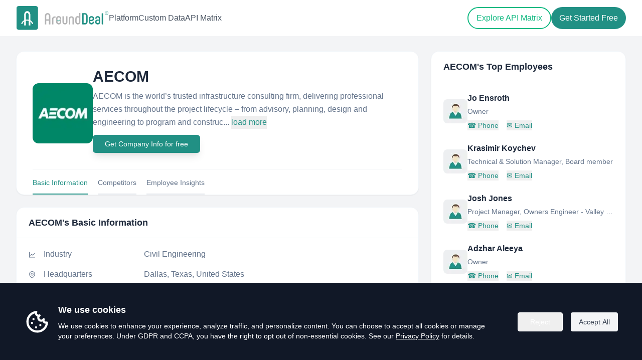

--- FILE ---
content_type: text/html; charset=utf-8
request_url: https://www.arounddeal.com/c/aecom/w5hzidbohk
body_size: 11964
content:
<!DOCTYPE html><html lang="en"><head><meta charSet="utf-8"/><meta name="viewport" content="width=device-width"/><meta name="author" content="AroundDeal"/><meta name="robots" content="INDEX,FOLLOW"/><title>AECOM - Overview, Competitors &amp; Emplyee insight | AroundDeal</title><meta name="keywords" content="AECOM,Employees,company database,b2b contact database,companies profiles,lead generators,generate sales,AroundDeal,arounddeal"/><meta name="description" content="Explore AECOM(http://www.aecom.com) location in United States, insights, industry and description. Discover related and similar companies, along with employees by title and much more."/><meta property="og:url" content="https://www.arounddeal.com/c/aecom/w5hzidbohk"/><meta property="og:type" content="website"/><meta property="og:title" content="AECOM - Overview, Competitors &amp; Employee insights | AroundDeal"/><meta property="og:description" content="Explore AECOM(http://www.aecom.com) location in United States, insights, industry and description. Discover related and similar companies, along with employees by title and much more."/><meta property="og:image" content="https://img-1.arounddeal.com/h2/3m/11/image.png"/><meta property="og:image:alt" content="AECOM Logo"/><meta property="og:locale" content="en"/><meta property="og:site_name" content="AroundDeal"/><meta property="og:keywords" content="AECOM,Employees,company database,b2b contact database,companies profiles,lead generators,generate sales,AroundDeal,arounddeal"/><meta name="twitter:creator" content="@AroundDeal"/><meta name="twitter:site" content="@AroundDeal"/><meta name="twitter:card" content="summary_large_image"/><meta name="twitter:title" content="AECOM - Overview, Competitors &amp; Emplyee insight | AroundDeal"/><link rel="icon" href="/favicon.ico"/><link rel="preload" href="/img/logo.svg" as="image" fetchPriority="high"/><meta name="next-head-count" content="22"/><link rel="preload" href="/_next/static/css/05f72d30c310bac1.css" as="style"/><link rel="stylesheet" href="/_next/static/css/05f72d30c310bac1.css" data-n-g=""/><noscript data-n-css=""></noscript><script defer="" nomodule="" src="/_next/static/chunks/polyfills-c67a75d1b6f99dc8.js"></script><script src="/_next/static/chunks/webpack-7d9db5a1bf24560d.js" defer=""></script><script src="/_next/static/chunks/framework-6c8598519c693321.js" defer=""></script><script src="/_next/static/chunks/main-0e761750e771d2f8.js" defer=""></script><script src="/_next/static/chunks/pages/_app-30849d9cea4f1dec.js" defer=""></script><script src="/_next/static/chunks/75fc9c18-4321f959804bd28d.js" defer=""></script><script src="/_next/static/chunks/1186-c0cfc6b7dc9819f6.js" defer=""></script><script src="/_next/static/chunks/2300-f5d9404371c92376.js" defer=""></script><script src="/_next/static/chunks/1889-08a4fcf35fdb6708.js" defer=""></script><script src="/_next/static/chunks/365-6eac0f0099f99337.js" defer=""></script><script src="/_next/static/chunks/9340-14f02198f5720278.js" defer=""></script><script src="/_next/static/chunks/5799-98ef50b2c3217c13.js" defer=""></script><script src="/_next/static/chunks/5260-0fca223ba7fa13ec.js" defer=""></script><script src="/_next/static/chunks/8123-1f2adb8cb7c9135f.js" defer=""></script><script src="/_next/static/chunks/pages/c/%5Bcname%5D/%5Bid%5D-35b61a1aeed29d35.js" defer=""></script><script src="/_next/static/1ki80L-ubFlsY4-diS9kB/_buildManifest.js" defer=""></script><script src="/_next/static/1ki80L-ubFlsY4-diS9kB/_ssgManifest.js" defer=""></script></head><body><div id="__next"><div class="css-169fua0 ant-app"><main><div class="bg-white"><header class="absolute z-50 w-full bg-transparent" style="top:0"><div class="container sm:mx-auto py-2 sm:px-6 lg:px-8"><div class="flex items-center justify-between mx-4 sm:mx-0 py-1"><div class="flex items-center gap-20"><a class="block w-[180px] sm:w-[185px]" href="/"><img alt="logo" fetchPriority="high" width="200" height="51" decoding="async" data-nimg="1" class="w-full h-auto" style="color:transparent" src="/img/logo.svg"/></a><nav class="hidden xl:flex items-center gap-8"><a class="text-base font-medium text-gray-600 hover:text-emerald-500" href="/platform">Platform</a><a class="text-base font-medium text-gray-600 hover:text-emerald-500" href="/custom-data">Custom Data</a><a class="text-base font-medium text-gray-600 hover:text-emerald-500" href="/api-matrix">API Matrix</a></nav></div><div class="flex items-center gap-3"><div class="hidden xl:flex items-center gap-3"><a class="px-4 py-2 2xl:px-6 2xl:py-2.5 text-base font-medium rounded-full border-2 transition text-emerald-500 hover:text-white hover:bg-emerald-500 border-emerald-500" href="/api-matrix">Explore API Matrix</a><a target="_blank" rel="noreferrer" id="gtm-top-register" class="px-4 py-2.5 2xl:px-6 2xl:py-3 text-base rounded-full font-medium transition text-white bg-primary hover:bg-teal-700" href="https://portal.arounddeal.com/signin">Get Started Free</a></div><button type="button" aria-label="Open menu" class="xl:hidden inline-flex h-10 w-10 items-center justify-center rounded-lg focus:outline-none focus:ring-2 focus:ring-primary/40 transition text-gray-600 hover:text-emerald-600"><span class="flex flex-col items-center justify-center gap-[6px]"><span class="block h-[2px] w-6 bg-current rounded-full"></span><span class="block h-[2px] w-6 bg-current rounded-full"></span><span class="block h-[2px] w-6 bg-current rounded-full"></span></span></button></div></div></div></header><div class="fixed inset-0 z-[1000] transition invisible pointer-events-none" aria-hidden="true"><div class="absolute inset-0 bg-black/40 transition-opacity opacity-0"></div><div class="absolute right-0 top-0 h-full w-[280px] sm:w-[300px] bg-white shadow-2xl transition-transform duration-200 translate-x-full" role="dialog" aria-modal="true"><div class="flex items-center justify-between px-5 py-4 border-b border-gray-100"><span class="text-base font-semibold text-gray-900">Menu</span><button type="button" aria-label="Close menu" class="rounded-lg p-2 hover:bg-gray-100"><span class="block h-[2px] w-5 bg-gray-700 rotate-45 translate-y-[1px]"></span><span class="block h-[2px] w-5 bg-gray-700 -rotate-45 -translate-y-[1px]"></span></button></div><div class="px-5 py-6 flex flex-col gap-4"><a class="text-base text-gray-800 hover:text-primary" href="/platform">Platform</a><a class="text-base text-gray-800 hover:text-primary" href="/custom-data">Custom Data</a><a class="text-base text-gray-800 hover:text-primary" href="/api-matrix">API Matrix</a><div class="pt-4 flex flex-col gap-3"><a class="inline-flex items-center justify-center rounded-full border-2 border-[#219084] px-5 py-2 text-base font-medium text-primary hover:bg-primary hover:text-white" href="/api-matrix">Explore API Matrix</a><a target="_blank" rel="noreferrer" class="inline-flex items-center justify-center rounded-full bg-primary px-5 py-2 text-base font-medium text-white hover:bg-primary/80e" href="https://portal.arounddeal.com/signin">Get Started Free</a></div></div></div></div></div><section class="w-full mt-[72px] pt-[30px] pb-[60px] bg-gray-100"><div class="mx-auto container max-w-[1400px] px-4 sm:px-6 lg:px-8"><div class="grid grid-cols-1 xl:grid-cols-12 gap-6"><div class="xl:col-span-8"><div class="rounded-2xl bg-white border border-slate-100 shadow-sm mb-6"><div class="px-8 pt-8"><div class="flex flex-col sm:flex-row items-center gap-6"><div class="shrink-0"><div class="h-[120px] w-[120px] rounded-xl bg-slate-100 overflow-hidden flex items-center justify-center"><img alt="AECOM" loading="lazy" width="120" height="120" decoding="async" data-nimg="1" style="color:transparent" srcSet="/_next/image?url=https%3A%2F%2Fimg-1.arounddeal.com%2Fh2%2F3m%2F11%2Fimage.png&amp;w=128&amp;q=75 1x, /_next/image?url=https%3A%2F%2Fimg-1.arounddeal.com%2Fh2%2F3m%2F11%2Fimage.png&amp;w=256&amp;q=75 2x" src="/_next/image?url=https%3A%2F%2Fimg-1.arounddeal.com%2Fh2%2F3m%2F11%2Fimage.png&amp;w=256&amp;q=75"/></div></div><div class="min-w-0 flex-1"><h1 class="text-2xl sm:text-3xl font-semibold text-slate-800 leading-tight">AECOM</h1><p class="mt-2 text-base text-slate-500 leading-relaxed">AECOM is the world’s trusted infrastructure consulting firm, delivering professional services throughout the project lifecycle – from advisory, planning, design and engineering to program and construc...<!-- --> <button class="text-[#219084] hover:text-[#29a598]" type="button">load more</button></p><div class="my-3"><button class="inline-flex w-full justify-center items-center shadow-lg rounded-md bg-[#219084] text-white hover:text-white hover:bg-[#29a598] px-6 py-2 text-sm sm:w-auto" type="button">Get Company Info for free</button></div></div></div><div class="flex items-center justify-start text-sm border-t border-gray-100 mt-5 space-x-5"><a class="cursor-pointer pt-4 pb-3 border-b-2 border-[#219084] text-[#219084] text-xs sm:text-sm hover:border-[#219084] hover:text-[#219084]">Basic Information</a><a class="cursor-pointer pt-4 pb-3 border-b-2 border-gray-200 text-slate-500 text-xs sm:text-sm hover:border-[#219084] hover:text-[#219084]">Competitors</a><a class="cursor-pointer pt-4 pb-3 border-b-2 border-gray-200 text-slate-500 text-xs sm:text-sm hover:border-[#219084] hover:text-[#219084]">Employee Insights</a></div></div></div><div class="space-y-6"><div id="company-information" class="rounded-2xl border border-slate-100 bg-white shadow-sm"><div class="border-b border-slate-100 px-6 py-4"><h2 class="text-lg font-semibold text-slate-800">AECOM<!-- -->&#x27;s Basic Information</h2></div><div class="px-6 py-5 space-y-4"><div class="grid grid-cols-[auto_1fr] gap-x-4 gap-y-1 sm:items-center"><div class="text-slate-500 text-sm mt-[2px]"><span role="img" aria-label="line-chart" class="anticon anticon-line-chart"><svg viewBox="64 64 896 896" focusable="false" data-icon="line-chart" width="1em" height="1em" fill="currentColor" aria-hidden="true"><path d="M888 792H200V168c0-4.4-3.6-8-8-8h-56c-4.4 0-8 3.6-8 8v688c0 4.4 3.6 8 8 8h752c4.4 0 8-3.6 8-8v-56c0-4.4-3.6-8-8-8zM305.8 637.7c3.1 3.1 8.1 3.1 11.3 0l138.3-137.6L583 628.5c3.1 3.1 8.2 3.1 11.3 0l275.4-275.3c3.1-3.1 3.1-8.2 0-11.3l-39.6-39.6a8.03 8.03 0 00-11.3 0l-230 229.9L461.4 404a8.03 8.03 0 00-11.3 0L266.3 586.7a8.03 8.03 0 000 11.3l39.5 39.7z"></path></svg></span></div><div class="min-w-0"><div class="flex flex-col sm:flex-row sm:items-center sm:gap-4"><div class="text-base text-slate-500 shrink-0 min-w-[200px]">Industry</div><div class="text-base text-slate-500 break-words min-w-0">Civil Engineering</div></div></div></div><div class="grid grid-cols-[auto_1fr] gap-x-4 gap-y-1 sm:items-center"><div class="text-slate-500 text-sm mt-[2px]"><span role="img" aria-label="environment" class="anticon anticon-environment"><svg viewBox="64 64 896 896" focusable="false" data-icon="environment" width="1em" height="1em" fill="currentColor" aria-hidden="true"><path d="M854.6 289.1a362.49 362.49 0 00-79.9-115.7 370.83 370.83 0 00-118.2-77.8C610.7 76.6 562.1 67 512 67c-50.1 0-98.7 9.6-144.5 28.5-44.3 18.3-84 44.5-118.2 77.8A363.6 363.6 0 00169.4 289c-19.5 45-29.4 92.8-29.4 142 0 70.6 16.9 140.9 50.1 208.7 26.7 54.5 64 107.6 111 158.1 80.3 86.2 164.5 138.9 188.4 153a43.9 43.9 0 0022.4 6.1c7.8 0 15.5-2 22.4-6.1 23.9-14.1 108.1-66.8 188.4-153 47-50.4 84.3-103.6 111-158.1C867.1 572 884 501.8 884 431.1c0-49.2-9.9-97-29.4-142zM512 880.2c-65.9-41.9-300-207.8-300-449.1 0-77.9 31.1-151.1 87.6-206.3C356.3 169.5 431.7 139 512 139s155.7 30.5 212.4 85.9C780.9 280 812 353.2 812 431.1c0 241.3-234.1 407.2-300 449.1zm0-617.2c-97.2 0-176 78.8-176 176s78.8 176 176 176 176-78.8 176-176-78.8-176-176-176zm79.2 255.2A111.6 111.6 0 01512 551c-29.9 0-58-11.7-79.2-32.8A111.6 111.6 0 01400 439c0-29.9 11.7-58 32.8-79.2C454 338.6 482.1 327 512 327c29.9 0 58 11.6 79.2 32.8C612.4 381 624 409.1 624 439c0 29.9-11.6 58-32.8 79.2z"></path></svg></span></div><div class="min-w-0"><div class="flex flex-col sm:flex-row sm:items-center sm:gap-4"><div class="text-base text-slate-500 shrink-0 min-w-[200px]">Headquarters</div><div class="text-base text-slate-500 break-words min-w-0">Dallas, Texas, United States</div></div></div></div><div class="grid grid-cols-[auto_1fr] gap-x-4 gap-y-1 sm:items-center"><div class="text-slate-500 text-sm mt-[2px]"><span role="img" aria-label="global" class="anticon anticon-global"><svg viewBox="64 64 896 896" focusable="false" data-icon="global" width="1em" height="1em" fill="currentColor" aria-hidden="true"><path d="M854.4 800.9c.2-.3.5-.6.7-.9C920.6 722.1 960 621.7 960 512s-39.4-210.1-104.8-288c-.2-.3-.5-.5-.7-.8-1.1-1.3-2.1-2.5-3.2-3.7-.4-.5-.8-.9-1.2-1.4l-4.1-4.7-.1-.1c-1.5-1.7-3.1-3.4-4.6-5.1l-.1-.1c-3.2-3.4-6.4-6.8-9.7-10.1l-.1-.1-4.8-4.8-.3-.3c-1.5-1.5-3-2.9-4.5-4.3-.5-.5-1-1-1.6-1.5-1-1-2-1.9-3-2.8-.3-.3-.7-.6-1-1C736.4 109.2 629.5 64 512 64s-224.4 45.2-304.3 119.2c-.3.3-.7.6-1 1-1 .9-2 1.9-3 2.9-.5.5-1 1-1.6 1.5-1.5 1.4-3 2.9-4.5 4.3l-.3.3-4.8 4.8-.1.1c-3.3 3.3-6.5 6.7-9.7 10.1l-.1.1c-1.6 1.7-3.1 3.4-4.6 5.1l-.1.1c-1.4 1.5-2.8 3.1-4.1 4.7-.4.5-.8.9-1.2 1.4-1.1 1.2-2.1 2.5-3.2 3.7-.2.3-.5.5-.7.8C103.4 301.9 64 402.3 64 512s39.4 210.1 104.8 288c.2.3.5.6.7.9l3.1 3.7c.4.5.8.9 1.2 1.4l4.1 4.7c0 .1.1.1.1.2 1.5 1.7 3 3.4 4.6 5l.1.1c3.2 3.4 6.4 6.8 9.6 10.1l.1.1c1.6 1.6 3.1 3.2 4.7 4.7l.3.3c3.3 3.3 6.7 6.5 10.1 9.6 80.1 74 187 119.2 304.5 119.2s224.4-45.2 304.3-119.2a300 300 0 0010-9.6l.3-.3c1.6-1.6 3.2-3.1 4.7-4.7l.1-.1c3.3-3.3 6.5-6.7 9.6-10.1l.1-.1c1.5-1.7 3.1-3.3 4.6-5 0-.1.1-.1.1-.2 1.4-1.5 2.8-3.1 4.1-4.7.4-.5.8-.9 1.2-1.4a99 99 0 003.3-3.7zm4.1-142.6c-13.8 32.6-32 62.8-54.2 90.2a444.07 444.07 0 00-81.5-55.9c11.6-46.9 18.8-98.4 20.7-152.6H887c-3 40.9-12.6 80.6-28.5 118.3zM887 484H743.5c-1.9-54.2-9.1-105.7-20.7-152.6 29.3-15.6 56.6-34.4 81.5-55.9A373.86 373.86 0 01887 484zM658.3 165.5c39.7 16.8 75.8 40 107.6 69.2a394.72 394.72 0 01-59.4 41.8c-15.7-45-35.8-84.1-59.2-115.4 3.7 1.4 7.4 2.9 11 4.4zm-90.6 700.6c-9.2 7.2-18.4 12.7-27.7 16.4V697a389.1 389.1 0 01115.7 26.2c-8.3 24.6-17.9 47.3-29 67.8-17.4 32.4-37.8 58.3-59 75.1zm59-633.1c11 20.6 20.7 43.3 29 67.8A389.1 389.1 0 01540 327V141.6c9.2 3.7 18.5 9.1 27.7 16.4 21.2 16.7 41.6 42.6 59 75zM540 640.9V540h147.5c-1.6 44.2-7.1 87.1-16.3 127.8l-.3 1.2A445.02 445.02 0 00540 640.9zm0-156.9V383.1c45.8-2.8 89.8-12.5 130.9-28.1l.3 1.2c9.2 40.7 14.7 83.5 16.3 127.8H540zm-56 56v100.9c-45.8 2.8-89.8 12.5-130.9 28.1l-.3-1.2c-9.2-40.7-14.7-83.5-16.3-127.8H484zm-147.5-56c1.6-44.2 7.1-87.1 16.3-127.8l.3-1.2c41.1 15.6 85 25.3 130.9 28.1V484H336.5zM484 697v185.4c-9.2-3.7-18.5-9.1-27.7-16.4-21.2-16.7-41.7-42.7-59.1-75.1-11-20.6-20.7-43.3-29-67.8 37.2-14.6 75.9-23.3 115.8-26.1zm0-370a389.1 389.1 0 01-115.7-26.2c8.3-24.6 17.9-47.3 29-67.8 17.4-32.4 37.8-58.4 59.1-75.1 9.2-7.2 18.4-12.7 27.7-16.4V327zM365.7 165.5c3.7-1.5 7.3-3 11-4.4-23.4 31.3-43.5 70.4-59.2 115.4-21-12-40.9-26-59.4-41.8 31.8-29.2 67.9-52.4 107.6-69.2zM165.5 365.7c13.8-32.6 32-62.8 54.2-90.2 24.9 21.5 52.2 40.3 81.5 55.9-11.6 46.9-18.8 98.4-20.7 152.6H137c3-40.9 12.6-80.6 28.5-118.3zM137 540h143.5c1.9 54.2 9.1 105.7 20.7 152.6a444.07 444.07 0 00-81.5 55.9A373.86 373.86 0 01137 540zm228.7 318.5c-39.7-16.8-75.8-40-107.6-69.2 18.5-15.8 38.4-29.7 59.4-41.8 15.7 45 35.8 84.1 59.2 115.4-3.7-1.4-7.4-2.9-11-4.4zm292.6 0c-3.7 1.5-7.3 3-11 4.4 23.4-31.3 43.5-70.4 59.2-115.4 21 12 40.9 26 59.4 41.8a373.81 373.81 0 01-107.6 69.2z"></path></svg></span></div><div class="min-w-0"><div class="flex flex-col sm:flex-row sm:items-center sm:gap-4"><div class="text-base text-slate-500 shrink-0 min-w-[200px]">Website</div><div class="text-base text-slate-500 break-words min-w-0"><a class="text-primary hover:underline hover:text-primary break-words" href="http://www.aecom.com" target="_blank" rel="noopener noreferrer">http://www.aecom.com</a></div></div></div></div><div class="grid grid-cols-[auto_1fr] gap-x-4 gap-y-1 sm:items-center"><div class="text-slate-500 text-sm mt-[2px]"><span role="img" aria-label="linkedin" class="anticon anticon-linkedin"><svg viewBox="64 64 896 896" focusable="false" data-icon="linkedin" width="1em" height="1em" fill="currentColor" aria-hidden="true"><path d="M847.7 112H176.3c-35.5 0-64.3 28.8-64.3 64.3v671.4c0 35.5 28.8 64.3 64.3 64.3h671.4c35.5 0 64.3-28.8 64.3-64.3V176.3c0-35.5-28.8-64.3-64.3-64.3zm0 736c-447.8-.1-671.7-.2-671.7-.3.1-447.8.2-671.7.3-671.7 447.8.1 671.7.2 671.7.3-.1 447.8-.2 671.7-.3 671.7zM230.6 411.9h118.7v381.8H230.6zm59.4-52.2c37.9 0 68.8-30.8 68.8-68.8a68.8 68.8 0 10-137.6 0c-.1 38 30.7 68.8 68.8 68.8zm252.3 245.1c0-49.8 9.5-98 71.2-98 60.8 0 61.7 56.9 61.7 101.2v185.7h118.6V584.3c0-102.8-22.2-181.9-142.3-181.9-57.7 0-96.4 31.7-112.3 61.7h-1.6v-52.2H423.7v381.8h118.6V604.8z"></path></svg></span></div><div class="min-w-0"><div class="flex flex-col sm:flex-row sm:items-center sm:gap-4"><div class="text-base text-slate-500 shrink-0 min-w-[200px]">LinkedIn</div><div class="text-base text-slate-500 break-words min-w-0"><a class="text-primary hover:underline hover:text-primary break-words" target="_blank" href="https://www.linkedin.com/company/aecom/">https://www.linkedin.com/company/aecom/</a></div></div></div></div><div class="grid grid-cols-[auto_1fr] gap-x-4 gap-y-1 sm:items-center"><div class="text-slate-500 text-sm mt-[2px]"><span role="img" aria-label="team" class="anticon anticon-team"><svg viewBox="64 64 896 896" focusable="false" data-icon="team" width="1em" height="1em" fill="currentColor" aria-hidden="true"><path d="M824.2 699.9a301.55 301.55 0 00-86.4-60.4C783.1 602.8 812 546.8 812 484c0-110.8-92.4-201.7-203.2-200-109.1 1.7-197 90.6-197 200 0 62.8 29 118.8 74.2 155.5a300.95 300.95 0 00-86.4 60.4C345 754.6 314 826.8 312 903.8a8 8 0 008 8.2h56c4.3 0 7.9-3.4 8-7.7 1.9-58 25.4-112.3 66.7-153.5A226.62 226.62 0 01612 684c60.9 0 118.2 23.7 161.3 66.8C814.5 792 838 846.3 840 904.3c.1 4.3 3.7 7.7 8 7.7h56a8 8 0 008-8.2c-2-77-33-149.2-87.8-203.9zM612 612c-34.2 0-66.4-13.3-90.5-37.5a126.86 126.86 0 01-37.5-91.8c.3-32.8 13.4-64.5 36.3-88 24-24.6 56.1-38.3 90.4-38.7 33.9-.3 66.8 12.9 91 36.6 24.8 24.3 38.4 56.8 38.4 91.4 0 34.2-13.3 66.3-37.5 90.5A127.3 127.3 0 01612 612zM361.5 510.4c-.9-8.7-1.4-17.5-1.4-26.4 0-15.9 1.5-31.4 4.3-46.5.7-3.6-1.2-7.3-4.5-8.8-13.6-6.1-26.1-14.5-36.9-25.1a127.54 127.54 0 01-38.7-95.4c.9-32.1 13.8-62.6 36.3-85.6 24.7-25.3 57.9-39.1 93.2-38.7 31.9.3 62.7 12.6 86 34.4 7.9 7.4 14.7 15.6 20.4 24.4 2 3.1 5.9 4.4 9.3 3.2 17.6-6.1 36.2-10.4 55.3-12.4 5.6-.6 8.8-6.6 6.3-11.6-32.5-64.3-98.9-108.7-175.7-109.9-110.9-1.7-203.3 89.2-203.3 199.9 0 62.8 28.9 118.8 74.2 155.5-31.8 14.7-61.1 35-86.5 60.4-54.8 54.7-85.8 126.9-87.8 204a8 8 0 008 8.2h56.1c4.3 0 7.9-3.4 8-7.7 1.9-58 25.4-112.3 66.7-153.5 29.4-29.4 65.4-49.8 104.7-59.7 3.9-1 6.5-4.7 6-8.7z"></path></svg></span></div><div class="min-w-0"><div class="flex flex-col sm:flex-row sm:items-center sm:gap-4"><div class="text-base text-slate-500 shrink-0 min-w-[200px]">Headcount</div><div class="text-base text-slate-500 break-words min-w-0"><span>Over 10,000</span><button class="ml-2 inline text-primary hover:underline hover:text-primary" type="button">( View All )</button></div></div></div></div><div class="grid grid-cols-[auto_1fr] gap-x-4 gap-y-1 sm:items-center"><div class="text-slate-500 text-sm mt-[2px]"><span role="img" aria-label="tag" class="anticon anticon-tag"><svg viewBox="64 64 896 896" focusable="false" data-icon="tag" width="1em" height="1em" fill="currentColor" aria-hidden="true"><path d="M938 458.8l-29.6-312.6c-1.5-16.2-14.4-29-30.6-30.6L565.2 86h-.4c-3.2 0-5.7 1-7.6 2.9L88.9 557.2a9.96 9.96 0 000 14.1l363.8 363.8c1.9 1.9 4.4 2.9 7.1 2.9s5.2-1 7.1-2.9l468.3-468.3c2-2.1 3-5 2.8-8zM459.7 834.7L189.3 564.3 589 164.6 836 188l23.4 247-399.7 399.7zM680 256c-48.5 0-88 39.5-88 88s39.5 88 88 88 88-39.5 88-88-39.5-88-88-88zm0 120c-17.7 0-32-14.3-32-32s14.3-32 32-32 32 14.3 32 32-14.3 32-32 32z"></path></svg></span></div><div class="min-w-0"><div class="flex flex-col sm:flex-row sm:items-center sm:gap-4"><div class="text-base text-slate-500 shrink-0 min-w-[200px]">Specialties</div><div class="text-base text-slate-500 break-words min-w-0"><div class="flex flex-wrap gap-2"><span title="Cities" class="inline-flex items-center rounded-full bg-slate-100 px-2.5 py-1 text-xs text-slate-700">Cities</span><span title="Commercial &amp; Residential" class="inline-flex items-center rounded-full bg-slate-100 px-2.5 py-1 text-xs text-slate-700">Commercial &amp; Residential</span><span title="Education" class="inline-flex items-center rounded-full bg-slate-100 px-2.5 py-1 text-xs text-slate-700">Education</span><span title="Governments" class="inline-flex items-center rounded-full bg-slate-100 px-2.5 py-1 text-xs text-slate-700">Governments</span><span title="Healthcare" class="inline-flex items-center rounded-full bg-slate-100 px-2.5 py-1 text-xs text-slate-700">Healthcare</span><span title="Industrial" class="inline-flex items-center rounded-full bg-slate-100 px-2.5 py-1 text-xs text-slate-700">Industrial</span><span title="Leisure &amp; Hospitality" class="inline-flex items-center rounded-full bg-slate-100 px-2.5 py-1 text-xs text-slate-700">Leisure &amp; Hospitality</span><span title="Oil, Gas &amp; Chemicals" class="inline-flex items-center rounded-full bg-slate-100 px-2.5 py-1 text-xs text-slate-700">Oil, Gas &amp; Chemicals</span><span title="Power" class="inline-flex items-center rounded-full bg-slate-100 px-2.5 py-1 text-xs text-slate-700">Power</span><span title="Sports &amp; Venues" class="inline-flex items-center rounded-full bg-slate-100 px-2.5 py-1 text-xs text-slate-700">Sports &amp; Venues</span><span title="Transportation" class="inline-flex items-center rounded-full bg-slate-100 px-2.5 py-1 text-xs text-slate-700">Transportation</span><span title="Water" class="inline-flex items-center rounded-full bg-slate-100 px-2.5 py-1 text-xs text-slate-700">Water</span></div></div></div></div></div></div></div><div id="competitors" class="scroll-mt-24 rounded-2xl bg-white border border-slate-100 shadow-sm mb-6"><div class="px-6 py-4 border-b border-slate-100"><h2 class="text-lg font-semibold text-slate-800">AECOM<!-- -->&#x27;s Competitors</h2></div><div class="px-6 py-5"><div class="grid grid-cols-1 sm:grid-cols-2 md:grid-cols-3 gap-4 sm:gap-5 mb-5"><div class="bg-white border border-gray-100 shadow-sm rounded-xl"><div class="p-3 flex flex-row"><div class="shrink-0 me-3"><img alt="Votex Surveying CO" loading="lazy" width="42" height="42" decoding="async" data-nimg="1" style="color:transparent;border-radius:8px" srcSet="/_next/image?url=%2Fimg%2Fpages%2Fseo-avatar-company.png&amp;w=48&amp;q=75 1x, /_next/image?url=%2Fimg%2Fpages%2Fseo-avatar-company.png&amp;w=96&amp;q=75 2x" src="/_next/image?url=%2Fimg%2Fpages%2Fseo-avatar-company.png&amp;w=96&amp;q=75"/></div><div class="flex-1 min-w-0"><h5 class="text-base font-semibold text-slate-800 truncate">Votex Surveying CO</h5><p class="text-sm text-slate-500 truncate mb-1"></p><button class="hover text-xs text-primary hover:underline truncate" type="button">View all employees</button></div></div></div><div class="bg-white border border-gray-100 shadow-sm rounded-xl"><div class="p-3 flex flex-row"><div class="shrink-0 me-3"><img alt="PT Nusapratama Dwikharisma" loading="lazy" width="42" height="42" decoding="async" data-nimg="1" style="color:transparent;border-radius:8px" srcSet="/_next/image?url=%2Fimg%2Fpages%2Fseo-avatar-company.png&amp;w=48&amp;q=75 1x, /_next/image?url=%2Fimg%2Fpages%2Fseo-avatar-company.png&amp;w=96&amp;q=75 2x" src="/_next/image?url=%2Fimg%2Fpages%2Fseo-avatar-company.png&amp;w=96&amp;q=75"/></div><div class="flex-1 min-w-0"><h5 class="text-base font-semibold text-slate-800 truncate">PT Nusapratama Dwikharisma</h5><p class="text-sm text-slate-500 truncate mb-1">Indonesia</p><button class="hover text-xs text-primary hover:underline truncate" type="button">View all employees</button></div></div></div><div class="bg-white border border-gray-100 shadow-sm rounded-xl"><div class="p-3 flex flex-row"><div class="shrink-0 me-3"><img alt="VSL Construction INC" loading="lazy" width="42" height="42" decoding="async" data-nimg="1" style="color:transparent;border-radius:8px" srcSet="/_next/image?url=%2Fimg%2Fpages%2Fseo-avatar-company.png&amp;w=48&amp;q=75 1x, /_next/image?url=%2Fimg%2Fpages%2Fseo-avatar-company.png&amp;w=96&amp;q=75 2x" src="/_next/image?url=%2Fimg%2Fpages%2Fseo-avatar-company.png&amp;w=96&amp;q=75"/></div><div class="flex-1 min-w-0"><h5 class="text-base font-semibold text-slate-800 truncate">VSL Construction INC</h5><p class="text-sm text-slate-500 truncate mb-1"></p><button class="hover text-xs text-primary hover:underline truncate" type="button">View all employees</button></div></div></div><div class="bg-white border border-gray-100 shadow-sm rounded-xl"><div class="p-3 flex flex-row"><div class="shrink-0 me-3"><img alt="Geowater - Assessoria Projetos E Comercio" loading="lazy" width="42" height="42" decoding="async" data-nimg="1" style="color:transparent;border-radius:8px" srcSet="/_next/image?url=%2Fimg%2Fpages%2Fseo-avatar-company.png&amp;w=48&amp;q=75 1x, /_next/image?url=%2Fimg%2Fpages%2Fseo-avatar-company.png&amp;w=96&amp;q=75 2x" src="/_next/image?url=%2Fimg%2Fpages%2Fseo-avatar-company.png&amp;w=96&amp;q=75"/></div><div class="flex-1 min-w-0"><h5 class="text-base font-semibold text-slate-800 truncate">Geowater - Assessoria Projetos E Comercio</h5><p class="text-sm text-slate-500 truncate mb-1"></p><button class="hover text-xs text-primary hover:underline truncate" type="button">View all employees</button></div></div></div><div class="bg-white border border-gray-100 shadow-sm rounded-xl"><div class="p-3 flex flex-row"><div class="shrink-0 me-3"><img alt="Al Asas United Company" loading="lazy" width="42" height="42" decoding="async" data-nimg="1" style="color:transparent;border-radius:8px" srcSet="/_next/image?url=%2Fimg%2Fpages%2Fseo-avatar-company.png&amp;w=48&amp;q=75 1x, /_next/image?url=%2Fimg%2Fpages%2Fseo-avatar-company.png&amp;w=96&amp;q=75 2x" src="/_next/image?url=%2Fimg%2Fpages%2Fseo-avatar-company.png&amp;w=96&amp;q=75"/></div><div class="flex-1 min-w-0"><h5 class="text-base font-semibold text-slate-800 truncate">Al Asas United Company</h5><p class="text-sm text-slate-500 truncate mb-1">Riyadh, Saudi Arabia</p><button class="hover text-xs text-primary hover:underline truncate" type="button">View all employees</button></div></div></div></div><div class="my-3 text-center"><button class="inline-flex w-full justify-center items-center shadow-lg rounded-md bg-[#219084] text-white hover:text-white hover:bg-[#29a598] px-6 py-2 text-sm sm:w-auto" type="button">View All Competitors</button></div></div></div><div id="employee_chart" class="scroll-mt-24 rounded-2xl bg-white border border-slate-100 shadow-sm mb-6"><div class="px-6 py-4 border-b border-slate-100"><h2 class="text-lg font-semibold text-slate-800">Employee Insights</h2></div><div class="px-6 py-5"><div class="grid grid-cols-1 md:grid-cols-2 gap-6"><div><h3 class="text-sm font-semibold text-slate-800 mb-2">Employee Function</h3><div class="p-3"></div></div><div><h3 class="text-sm font-semibold text-slate-800 mb-2">Employee Location</h3><div class="p-3"></div></div></div><div class="my-3 text-center"><button class="inline-flex w-full justify-center items-center shadow-lg rounded-md bg-[#219084] text-white hover:text-white hover:bg-[#29a598] px-6 py-2 text-sm sm:w-auto" type="button">View Employee Insights</button></div></div></div></div></div><div class="xl:col-span-4"><div class="sticky top-4 z-[1] space-y-6"><div class="rounded-2xl bg-white border border-slate-100 shadow-sm"><div class="px-6 py-4 border-b border-slate-100"><h2 class="text-lg font-semibold text-slate-800">AECOM<!-- -->&#x27;s Top Employees</h2></div><div class="px-6 py-5"><div class="space-y-6 mb-5"><div class="flex gap-4 flex-row justify-start items-center"><img alt="people" loading="lazy" width="48" height="48" decoding="async" data-nimg="1" class="shrink-0 rounded-lg" style="color:transparent" srcSet="/_next/image?url=%2Fimg%2Fpages%2Fseo-avatar.png&amp;w=48&amp;q=75 1x, /_next/image?url=%2Fimg%2Fpages%2Fseo-avatar.png&amp;w=96&amp;q=75 2x" src="/_next/image?url=%2Fimg%2Fpages%2Fseo-avatar.png&amp;w=96&amp;q=75"/><div class="min-w-0 flex-1"><div class="text-base font-semibold text-slate-800 truncate mb-1">Jo Ensroth</div><div class="text-sm text-slate-500 truncate mb-2">Owner</div><div class="text-sm"><button class="text-primary hover:text-emerald-800 hover:underline mr-4" type="button"><span class="mr-1">☎</span>Phone</button><button class="text-primary hover:text-emerald-800 hover:underline" type="button"><span class="mr-1">✉</span>Email</button></div></div></div><div class="flex gap-4 flex-row justify-start items-center"><img alt="people" loading="lazy" width="48" height="48" decoding="async" data-nimg="1" class="shrink-0 rounded-lg" style="color:transparent" srcSet="/_next/image?url=%2Fimg%2Fpages%2Fseo-avatar.png&amp;w=48&amp;q=75 1x, /_next/image?url=%2Fimg%2Fpages%2Fseo-avatar.png&amp;w=96&amp;q=75 2x" src="/_next/image?url=%2Fimg%2Fpages%2Fseo-avatar.png&amp;w=96&amp;q=75"/><div class="min-w-0 flex-1"><div class="text-base font-semibold text-slate-800 truncate mb-1">Krasimir Koychev</div><div class="text-sm text-slate-500 truncate mb-2">Technical &amp; Solution Manager, Board member</div><div class="text-sm"><button class="text-primary hover:text-emerald-800 hover:underline mr-4" type="button"><span class="mr-1">☎</span>Phone</button><button class="text-primary hover:text-emerald-800 hover:underline" type="button"><span class="mr-1">✉</span>Email</button></div></div></div><div class="flex gap-4 flex-row justify-start items-center"><img alt="people" loading="lazy" width="48" height="48" decoding="async" data-nimg="1" class="shrink-0 rounded-lg" style="color:transparent" srcSet="/_next/image?url=%2Fimg%2Fpages%2Fseo-avatar.png&amp;w=48&amp;q=75 1x, /_next/image?url=%2Fimg%2Fpages%2Fseo-avatar.png&amp;w=96&amp;q=75 2x" src="/_next/image?url=%2Fimg%2Fpages%2Fseo-avatar.png&amp;w=96&amp;q=75"/><div class="min-w-0 flex-1"><div class="text-base font-semibold text-slate-800 truncate mb-1">Josh Jones</div><div class="text-sm text-slate-500 truncate mb-2">Project Manager, Owners Engineer - Valley Line LRT</div><div class="text-sm"><button class="text-primary hover:text-emerald-800 hover:underline mr-4" type="button"><span class="mr-1">☎</span>Phone</button><button class="text-primary hover:text-emerald-800 hover:underline" type="button"><span class="mr-1">✉</span>Email</button></div></div></div><div class="flex gap-4 flex-row justify-start items-center"><img alt="people" loading="lazy" width="48" height="48" decoding="async" data-nimg="1" class="shrink-0 rounded-lg" style="color:transparent" srcSet="/_next/image?url=%2Fimg%2Fpages%2Fseo-avatar.png&amp;w=48&amp;q=75 1x, /_next/image?url=%2Fimg%2Fpages%2Fseo-avatar.png&amp;w=96&amp;q=75 2x" src="/_next/image?url=%2Fimg%2Fpages%2Fseo-avatar.png&amp;w=96&amp;q=75"/><div class="min-w-0 flex-1"><div class="text-base font-semibold text-slate-800 truncate mb-1">Adzhar Aleeya</div><div class="text-sm text-slate-500 truncate mb-2">Owner</div><div class="text-sm"><button class="text-primary hover:text-emerald-800 hover:underline mr-4" type="button"><span class="mr-1">☎</span>Phone</button><button class="text-primary hover:text-emerald-800 hover:underline" type="button"><span class="mr-1">✉</span>Email</button></div></div></div><div class="flex gap-4 flex-row justify-start items-center"><img alt="people" loading="lazy" width="48" height="48" decoding="async" data-nimg="1" class="shrink-0 rounded-lg" style="color:transparent" srcSet="/_next/image?url=%2Fimg%2Fpages%2Fseo-avatar.png&amp;w=48&amp;q=75 1x, /_next/image?url=%2Fimg%2Fpages%2Fseo-avatar.png&amp;w=96&amp;q=75 2x" src="/_next/image?url=%2Fimg%2Fpages%2Fseo-avatar.png&amp;w=96&amp;q=75"/><div class="min-w-0 flex-1"><div class="text-base font-semibold text-slate-800 truncate mb-1">Adam Lenihan</div><div class="text-sm text-slate-500 truncate mb-2">Owners Construction Manager</div><div class="text-sm"><button class="text-primary hover:text-emerald-800 hover:underline mr-4" type="button"><span class="mr-1">☎</span>Phone</button><button class="text-primary hover:text-emerald-800 hover:underline" type="button"><span class="mr-1">✉</span>Email</button></div></div></div></div><div class="my-3 text-center"><button currentCompany="AECOM" class="inline-flex w-full justify-center items-center shadow-lg rounded-md bg-[#219084] text-white hover:text-white hover:bg-[#29a598] px-6 py-2 text-sm sm:w-auto" type="button">Find More Employees</button></div></div></div><div class="rounded-2xl overflow-hidden bg-cover bg-center p-5 min-h-[296px]" style="background-image:url(/img/pages/blog-background.png)"><h3 class="text-xl font-semibold text-white leading-snug">Find Your Next Customer with Better Data</h3><p class="mt-3 text-sm text-white/90 leading-relaxed">Get access to over 160 million contacts and companies&#x27; information in AroundDeal&#x27;s B2B database, quickly build highly targeted prospect lists and directly reach the buying committee.</p><button class="mt-4 inline-flex items-center rounded-full bg-white px-4 py-2 text-xs font-semibold text-slate-800 hover:bg-white/90" type="button">Start for Free</button><div class="mt-4 text-xs text-white/90 space-y-1"><div class="flex items-center gap-2"><span>⭐</span><span>Top-ranked on G2 Crowd</span></div><div class="flex items-center gap-2"><span>🛡️</span><span>GDPR compliant</span><span class="opacity-70">•</span><span>Cancel anytime</span></div><div class="flex items-center gap-2"><span>✨</span><span>Free credits every month!</span></div></div></div></div></div></div></div><section class="mx-auto container max-w-[1400px] px-4 sm:px-6 lg:px-8"><div class="mt-8 rounded-2xl bg-white border border-slate-100 shadow-sm"><div class="px-6 py-4 border-b border-slate-100"><h2 class="text-lg font-semibold text-slate-800">Frequently Asked Questions Regarding <!-- -->AECOM</h2></div><div class="px-6 py-5"><div class="space-y-5 mb-5"><div class="rounded-xl bg-white p-4 border border-slate-200 border-l-4 border-l-emerald-500"><h3 class="font-semibold text-slate-800">Where is AECOM&#x27;s headquarter located?</h3><div class="mt-2 text-sm text-slate-500">AECOM&#x27;s headquarter are located at United States.</div></div><div class="rounded-xl bg-white p-4 border border-slate-200 border-l-4 border-l-emerald-500"><h3 class="font-semibold text-slate-800">How many employees does AECOM have?</h3><div class="mt-2 text-sm text-slate-500">AECOM has Over 10,000 employees.</div></div><div class="rounded-xl bg-white p-4 border border-slate-200 border-l-4 border-l-emerald-500"><h3 class="font-semibold text-slate-800">What is AECOM&#x27;s official website?</h3><div class="mt-2 text-sm text-slate-500">AECOM&#x27;s official website is http://www.aecom.com</div></div><div class="rounded-xl bg-white p-4 border border-slate-200 border-l-4 border-l-emerald-500"><h3 class="font-semibold text-slate-800">What industry does AECOM belong to?</h3><div class="mt-2 text-sm text-slate-500">AECOM<!-- --> is in the industry of<!-- --> <span class="inline-flex items-center rounded-full bg-slate-100 px-2 py-0.5 text-xs text-slate-500 mr-2">Civil Engineering</span></div></div><div class="rounded-xl bg-white p-4 border border-slate-200 border-l-4 border-l-emerald-500"><h3 class="font-semibold text-slate-800">What does AECOM do?</h3><div class="mt-2 text-sm text-slate-500">AECOM is the world’s trusted infrastructure consulting firm, delivering professional services throughout the project lifecycle – from advisory, planning, design and engineering to program and construc...</div></div><div class="rounded-xl bg-white p-4 border border-slate-200 border-l-4 border-l-emerald-500"><h3 class="font-semibold text-slate-800">What specialty does AECOM have?</h3><div class="mt-2"><span class="inline-flex items-center rounded-full bg-slate-100 px-2 py-0.5 text-xs text-slate-500 mr-2 mb-2" style="white-space:break-spaces">Cities</span><span class="inline-flex items-center rounded-full bg-slate-100 px-2 py-0.5 text-xs text-slate-500 mr-2 mb-2" style="white-space:break-spaces">Commercial &amp; Residential</span><span class="inline-flex items-center rounded-full bg-slate-100 px-2 py-0.5 text-xs text-slate-500 mr-2 mb-2" style="white-space:break-spaces">Education</span><span class="inline-flex items-center rounded-full bg-slate-100 px-2 py-0.5 text-xs text-slate-500 mr-2 mb-2" style="white-space:break-spaces">Governments</span><span class="inline-flex items-center rounded-full bg-slate-100 px-2 py-0.5 text-xs text-slate-500 mr-2 mb-2" style="white-space:break-spaces">Healthcare</span><span class="inline-flex items-center rounded-full bg-slate-100 px-2 py-0.5 text-xs text-slate-500 mr-2 mb-2" style="white-space:break-spaces">Industrial</span><span class="inline-flex items-center rounded-full bg-slate-100 px-2 py-0.5 text-xs text-slate-500 mr-2 mb-2" style="white-space:break-spaces">Leisure &amp; Hospitality</span><span class="inline-flex items-center rounded-full bg-slate-100 px-2 py-0.5 text-xs text-slate-500 mr-2 mb-2" style="white-space:break-spaces">Oil, Gas &amp; Chemicals</span><span class="inline-flex items-center rounded-full bg-slate-100 px-2 py-0.5 text-xs text-slate-500 mr-2 mb-2" style="white-space:break-spaces">Power</span><span class="inline-flex items-center rounded-full bg-slate-100 px-2 py-0.5 text-xs text-slate-500 mr-2 mb-2" style="white-space:break-spaces">Sports &amp; Venues</span><span class="inline-flex items-center rounded-full bg-slate-100 px-2 py-0.5 text-xs text-slate-500 mr-2 mb-2" style="white-space:break-spaces">Transportation</span><span class="inline-flex items-center rounded-full bg-slate-100 px-2 py-0.5 text-xs text-slate-500 mr-2 mb-2" style="white-space:break-spaces">Water</span></div></div></div><div class="my-3 text-center"><button class="inline-flex w-full justify-center items-center shadow-lg rounded-md bg-[#219084] text-white hover:text-white hover:bg-[#29a598] px-6 py-2 text-sm sm:w-auto" type="button">View More Information</button></div></div></div></section></section><section class="bg-[#0fb277]"><div class="mx-auto container max-w-[1400px] px-4 sm:px-6 lg:px-8"><div class="relative z-10 overflow-hidden rounded"><div class="-mx-4 flex flex-wrap items-center"><div class="w-full px-4 lg:w-1/2 pt-12 md:py-12"><div class="w-full px-4"><div class="mx-auto max-w-[800px]"><h3 class="mb-5 text-3xl font-semibold leading-tight text-white md:text-[40px]/[48px]">Connect with anyone with AroundDeal today!</h3><div class="mb-8 text-lg leading-relaxed text-white">Whether you&#x27;re looking to connect with key decision-makers or making remote or global hires, we&#x27;ve got you covered.</div><div class="flex w-full xl:w-10/12 2xl:w-2/3 sm:flex-row flex-col sm:space-x-4 sm:space-y-0 space-y-4 items-end"><a target="_blank" class="rounded-md bg-yellow-300 text-sm sm:text-base px-5 py-3 font-medium text-dark duration-300 hover:text-gray-900 hover:bg-yellow-400" href="https://portal.arounddeal.com/signin">Start for Free</a></div></div></div></div><div class="w-full px-4 lg:w-1/2"><img alt="cta" loading="lazy" width="770" height="1200" decoding="async" data-nimg="1" style="color:transparent" srcSet="/_next/image?url=%2Fimg%2Fpages%2Fcta-home.png&amp;w=828&amp;q=75 1x, /_next/image?url=%2Fimg%2Fpages%2Fcta-home.png&amp;w=1920&amp;q=75 2x" src="/_next/image?url=%2Fimg%2Fpages%2Fcta-home.png&amp;w=1920&amp;q=75"/></div></div></div></div></section><footer class=""><div class="mx-auto container px-4 sm:px-6 lg:px-8"><div class="grid grid-cols-1 sm:grid-cols-2 md:grid-cols-4 xl:grid-cols-5 gap-4 sm:gap-8 py-8 bg-white sm:py-10 md:py-12 space-y-5"><div class="col-span-2"><a class="py-1 inline-block" href="/"><img alt="logo" fetchPriority="high" width="180" height="47" decoding="async" data-nimg="1" class="header-logo" style="color:transparent" src="/img/logo.svg"/></a><p class="text-base text-gray-500 mt-3">AroundDeal is a global B2B data platform built for the AI era. We help companies access and use high-quality business data at scale-through a self-serve platform, scalable custom datasets, and real-time APIs.</p></div><div class="w-full"><div class="mb-3"><h3 class="mb-5 text-sm font-semibold text-gray-400 uppercase tracking-[0.12em]"> <!-- -->Data Solutions<!-- --> </h3><ul class="space-y-3 text-gray-600 font-medium"><li><a class="text-base text-body-color hover:text-emerald-500 hover:underline" href="/platform">Platform</a> </li><li><a class="text-base text-body-color hover:text-emerald-500 hover:underline" href="/custom-data">Custom Data</a></li><li><a class="text-base text-body-color hover:text-emerald-500 hover:underline" href="/api-matrix">API Matrix</a></li></ul></div></div><div class="w-full"><div class="mb-3"><h3 class="mb-5 text-sm font-semibold text-gray-400 uppercase tracking-[0.12em]"> <!-- -->Resources<!-- --> </h3><ul class="space-y-3 text-gray-600 font-medium"><li><a class="text-base text-body-color hover:text-emerald-500 hover:underline" href="/blog">Blog</a></li></ul></div></div><div><h3 class="mb-5 text-sm font-semibold text-gray-400 uppercase tracking-[0.12em]">Follow Us</h3><div class="flex items-center space-x-3 mb-3"><div class="d-inline-block"><a target="_blank" rel="noreferrer" href="https://www.facebook.com/AroundDeal-103258041251209"><svg class="w-6 h-6 text-gray-800" aria-hidden="true" xmlns="http://www.w3.org/2000/svg" width="24" height="24" fill="currentColor" viewBox="0 0 24 24"><path fill-rule="evenodd" d="M13.135 6H15V3h-1.865a4.147 4.147 0 0 0-4.142 4.142V9H7v3h2v9.938h3V12h2.021l.592-3H12V6.591A.6.6 0 0 1 12.592 6h.543Z" clip-rule="evenodd"></path></svg></a></div><div class="d-inline-block"><a target="_blank" rel="noreferrer" href="https://twitter.com/AroundDeal"><svg class="w-5 h-5 text-gray-800" aria-hidden="true" xmlns="http://www.w3.org/2000/svg" width="22" height="22" fill="currentColor" viewBox="0 0 24 24"><path d="M13.795 10.533 20.68 2h-3.073l-5.255 6.517L7.69 2H1l7.806 10.91L1.47 22h3.074l5.705-7.07L15.31 22H22l-8.205-11.467Zm-2.38 2.95L9.97 11.464 4.36 3.627h2.31l4.528 6.317 1.443 2.02 6.018 8.409h-2.31l-4.934-6.89Z"></path></svg></a></div><div class="d-inline-block"><a target="_blank" rel="noreferrer" href="https://www.linkedin.com/company/arounddeal/"><svg class="w-7 h-7 text-gray-800" aria-hidden="true" xmlns="http://www.w3.org/2000/svg" width="24" height="24" fill="currentColor" viewBox="0 0 24 24"><path fill-rule="evenodd" d="M12.51 8.796v1.697a3.738 3.738 0 0 1 3.288-1.684c3.455 0 4.202 2.16 4.202 4.97V19.5h-3.2v-5.072c0-1.21-.244-2.766-2.128-2.766-1.827 0-2.139 1.317-2.139 2.676V19.5h-3.19V8.796h3.168ZM7.2 6.106a1.61 1.61 0 0 1-.988 1.483 1.595 1.595 0 0 1-1.743-.348A1.607 1.607 0 0 1 5.6 4.5a1.601 1.601 0 0 1 1.6 1.606Z" clip-rule="evenodd"></path><path d="M7.2 8.809H4V19.5h3.2V8.809Z"></path></svg></a></div><div class="d-inline-block"><a target="_blank" rel="noreferrer" href="https://www.g2.com/products/arounddeal/reviews"><img alt="g2crowd" loading="lazy" width="22" height="22" decoding="async" data-nimg="1" style="color:transparent" src="/img/icons/g2.svg"/></a></div><div class="d-inline-block"><a target="_blank" rel="noreferrer" href="https://www.youtube.com/@arounddeal"><svg class="w-6 h-6 text-gray-800" aria-hidden="true" xmlns="http://www.w3.org/2000/svg" width="24" height="24" fill="currentColor" viewBox="0 0 24 24"><path fill-rule="evenodd" d="M21.7 8.037a4.26 4.26 0 0 0-.789-1.964 2.84 2.84 0 0 0-1.984-.839c-2.767-.2-6.926-.2-6.926-.2s-4.157 0-6.928.2a2.836 2.836 0 0 0-1.983.839 4.225 4.225 0 0 0-.79 1.965 30.146 30.146 0 0 0-.2 3.206v1.5a30.12 30.12 0 0 0 .2 3.206c.094.712.364 1.39.784 1.972.604.536 1.38.837 2.187.848 1.583.151 6.731.2 6.731.2s4.161 0 6.928-.2a2.844 2.844 0 0 0 1.985-.84 4.27 4.27 0 0 0 .787-1.965 30.12 30.12 0 0 0 .2-3.206v-1.516a30.672 30.672 0 0 0-.202-3.206Zm-11.692 6.554v-5.62l5.4 2.819-5.4 2.801Z" clip-rule="evenodd"></path></svg></a></div></div></div></div><div class="border-t border-stroke py-5 dark:border-dark-3"><div class="-mx-4 flex flex-wrap"><div class="order-last w-full px-4 lg:order-first lg:w-1/2"><div class="mt-2 sm:mt-0"><p class="text-center text-sm text-gray-500 dark:text-dark-6 lg:text-left">© <!-- -->2026<!-- --> AroundDeal Holdings Limited. All rights reserved.</p></div></div><div class="w-full px-4 lg:w-1/2"><div class="flex flex-col sm:flex-row items-center justify-center lg:justify-end"><a class="mx-2 text-base sm:text-sm hover:underline text-gray-500 hover:text-emerald-500 my-2 sm:my-0" href="/privacy-center/privacy-policy">Privacy Policy</a><a class="mx-2 text-base sm:text-sm hover:underline text-gray-500 hover:text-emerald-500 my-2 sm:my-0" href="/terms">Terms of Use</a><a class="mx-2 text-base sm:text-sm hover:underline text-gray-500 hover:text-emerald-500 my-2 sm:my-0" href="/remove-profile">Do Not Sell My Personal Info</a></div></div></div></div></div></footer></main></div></div><script id="__NEXT_DATA__" type="application/json">{"props":{"pageProps":{"companyData":{"company":{"id":"w5hzidbohk","name":"AECOM","slug":"aecom","logo":"https://img-1.arounddeal.com/h2/3m/11/image.png","industry":["Civil Engineering"],"specialty":["Cities","Commercial \u0026 Residential","Education","Governments","Healthcare","Industrial","Leisure \u0026 Hospitality","Oil, Gas \u0026 Chemicals","Power","Sports \u0026 Venues","Transportation","Water"],"employee":"Over 10,000","founded_year":"","location":"Dallas, Texas, United States","country":"United States","linkedin_key":"aecom","linkedin_url":"https://www.linkedin.com/company/aecom/","website_home":"http://www.aecom.com","overview":"AECOM is the world’s trusted infrastructure consulting firm, delivering professional services throughout the project lifecycle – from advisory, planning, design and engineering to program and construction management. On projects spanning transportation, buildings, water, new energy and the environment, our public- and private-sector clients trust us to solve their most complex challenges. Our teams are driven by a common purpose to deliver a better world through our unrivaled technical and digital expertise, a culture of equity, diversity and inclusion, and a commitment to environmental, social and governance priorities. AECOM is a Fortune 500 firm and its Professional Services business had revenue of $13.1 billion in fiscal year 2022. See how we are delivering sustainable legacies for generations to come at aecom.com and @AECOM.","intro":"AECOM is the world’s trusted infrastructure consulting firm, delivering professi","overview_simple":"AECOM is the world’s trusted infrastructure consulting firm, delivering professional services throughout the project lifecycle – from advisory, planning, design and engineering to program and construc..."},"employees":[{"id":"w1rdgnnusg","slug":"jo-ensroth","name":"Jo Ensroth","title":"Owner"},{"id":"z0kqpwbxgm","slug":"krasimir-koychev","name":"Krasimir Koychev","title":"Technical \u0026 Solution Manager, Board member"},{"id":"t9xudyqcos","slug":"josh-jones","name":"Josh Jones","title":"Project Manager, Owners Engineer - Valley Line LRT"},{"id":"m9uhjolzio","slug":"adzhar-aleeya","name":"Adzhar Aleeya","title":"Owner"},{"id":"q1blddvbqi","slug":"adam-lenihan","name":"Adam Lenihan","title":"Owners Construction Manager"}],"competitors":[{"id":"l4jehfzaab","slug":"votex-surveying-co","name":"Votex Surveying CO","logo":"","location":""},{"id":"z1grxvwfwq","slug":"pt-nusapratama-dwikharisma","name":"PT Nusapratama Dwikharisma","logo":"","location":"Indonesia"},{"id":"y5imfidcov","slug":"vsl-construction-inc","name":"VSL Construction INC","logo":"","location":""},{"id":"m1iirzkxep","slug":"geowater-assessoria-projetos-e-comercio","name":"Geowater - Assessoria Projetos E Comercio","logo":"","location":""},{"id":"d3knccagqu","slug":"al-asas-united-company","name":"Al Asas United Company","logo":"","location":"Riyadh, Saudi Arabia"}],"employee_function":{"keys":["Engineering","Program and Project Management","General Management","Others"],"values":[35,12,12,41]},"employee_country":{"keys":["United States","United Kingdom","Canada","Others"],"values":[47,11,7,35]},"description":"Explore AECOM(http://www.aecom.com) location in United States, insights, industry and description. Discover related and similar companies, along with employees by title and much more.","keywords":"AECOM,Employees,company database,b2b contact database,companies profiles,lead generators,generate sales,AroundDeal,arounddeal"},"keywordsData":["business mail address","email marketing business"]},"__N_SSP":true},"page":"/c/[cname]/[id]","query":{"cname":"aecom","id":"w5hzidbohk"},"buildId":"1ki80L-ubFlsY4-diS9kB","isFallback":false,"isExperimentalCompile":false,"gssp":true,"locale":"en","locales":["en"],"defaultLocale":"en","scriptLoader":[{"id":"aroundDeal-visitor","strategy":"afterInteractive","children":"\n                        (function (tk) {window.advt = window.advt || function () {(advt._q = advt._q || []).push([].slice.call(arguments));};(function (d, s) {function ce(src) {var cs = d.createElement(s);cs.src = src;cs.async = 1;d.body.appendChild(cs);};ce('https://wa.arounddeal.com/wv/v1_' + tk + '.js');})(document, 'script');})('xaeyodyeelncbigg');\n                    "}]}</script></body></html>

--- FILE ---
content_type: application/javascript; charset=UTF-8
request_url: https://www.arounddeal.com/_next/static/chunks/pages/privacy-center/privacy-policy-9b569bb51c9d6d99.js
body_size: 12627
content:
(self.webpackChunk_N_E=self.webpackChunk_N_E||[]).push([[4577],{99329:function(e,t,r){"use strict";r.d(t,{Xt:function(){return o},hJ:function(){return c}}),r(67294);var s=r(41664),a=r.n(s),i=r(85893),o=function(e){var t=e.title,r=e.description,s=e.bgRequired,o=e.bgColor,n=e.submitBtnColor,l=e.submitBtnHoverClass;return(0,i.jsx)("section",{className:"".concat(void 0===o?"bg-[#0fb277]":o," ").concat(void 0!==s&&s?"bg-[url('/img/pages/cta-bg-center.png')] bg-no-repeat bg-center bg-cover":""),children:(0,i.jsx)("div",{className:"container-full mx-auto",children:(0,i.jsx)("div",{className:"relative z-10 overflow-hidden rounded px-8 py-12 md:py-20",children:(0,i.jsx)("div",{className:"-mx-4 flex",children:(0,i.jsx)("div",{className:"w-full px-4",children:(0,i.jsxs)("div",{className:"mx-auto max-w-[800px] text-center",children:[(0,i.jsx)("h2",{className:"mb-5 text-3xl font-semibold leading-tight text-white md:text-[40px]/[48px]",children:t}),(0,i.jsx)("div",{className:"mb-8 text-lg leading-relaxed text-white md:px-5",children:r}),(0,i.jsx)("div",{className:"inline-flex",children:(0,i.jsxs)("div",{children:[(0,i.jsx)(a(),{href:"/custom-data",className:"mr-3 mb-5 sm:mb-0 w-full sm:w-auto inline-flex items-center justify-center px-4 py-2.5 2xl:px-6 sm:py-3 rounded-full hover:text-gray-900 ".concat((void 0===n?"bg-yellow-300":n)||"bg-primary"," text-base font-medium tracking-[-0.2px] text-dark duration-300 ").concat((void 0===l?"hover:bg-yellow-400":l)||"hover:bg-yellow-400"),children:"Explore Custom Data"}),(0,i.jsx)(a(),{href:"/api-matrix",className:"w-full sm:w-auto inline-flex items-center justify-center px-4 py-2 2xl:px-6 sm:py-2.5 text-base font-medium hover:text-gray-900 hover:border-white hover:bg-white rounded-full border border-2 border-white text-white",children:"Explore API Matrix"})]})})]})})})})})})},n=r(25675),l=r.n(n);r(76930);var c=function(e){var t=e.title,r=e.description,s=e.bgRequired,o=e.image,n=e.bgColor,c=e.submitBtnColor,d=e.submitBtnHoverClass;return(0,i.jsx)("section",{className:"".concat(void 0===n?"":n," ").concat(void 0!==s&&s?"bg-[url('/img/pages/cta-bg-center.png')] bg-no-repeat bg-center bg-cover":""),children:(0,i.jsx)("div",{className:"container mx-auto",children:(0,i.jsx)("div",{className:"relative z-10 overflow-hidden rounded px-8",children:(0,i.jsxs)("div",{className:"-mx-4 flex flex-wrap items-center",children:[(0,i.jsx)("div",{className:"w-full px-4 lg:w-1/2 pt-12 md:py-12",children:(0,i.jsx)("div",{className:"w-full px-4",children:(0,i.jsxs)("div",{className:"mx-auto max-w-[800px]",children:[(0,i.jsx)("h2",{className:"mb-5 text-3xl font-semibold leading-tight text-white md:text-[40px]/[48px]",children:t}),(0,i.jsx)("div",{className:"mb-8 text-lg leading-relaxed text-white",children:r}),(0,i.jsx)("div",{className:"inline-flex",children:(0,i.jsxs)("div",{children:[(0,i.jsx)(a(),{href:"https://portal.arounddeal.com/signin",target:"_blank",rel:"noreferrer",className:"mr-3 mb-5 sm:mb-0 w-full sm:w-auto inline-flex items-center justify-center px-4 py-2.5 2xl:px-6 sm:py-3 rounded-full hover:text-gray-900 ".concat((void 0===c?"bg-yellow-300":c)||"bg-primary"," text-base font-medium tracking-[-0.2px] text-dark duration-300 ").concat((void 0===d?"hover:bg-yellow-400":d)||"hover:bg-yellow-400"),children:"Get Started Free"}),(0,i.jsx)(a(),{href:"/api-matrix",className:"w-full sm:w-auto inline-flex items-center justify-center px-4 py-2 2xl:px-6 sm:py-2.5 text-base font-medium hover:text-gray-900 hover:border-white hover:bg-white rounded-full border border-2 border-white text-white",children:"Explore API Matrix"})]})})]})})}),(0,i.jsx)("div",{className:"w-full px-4 lg:w-1/2",children:(0,i.jsx)(l(),{src:void 0===o?"":o,alt:"cta",height:1200,width:770})})]})})})})};r(87526)},87108:function(e,t,r){"use strict";r.r(t),r.d(t,{default:function(){return u}});var s=r(9008),a=r.n(s),i=r(87227),o=r(93857),n=r(99329),l=r(41664),c=r.n(l),d=r(85893);function u(){return(0,d.jsxs)("div",{children:[(0,d.jsxs)(a(),{children:[(0,d.jsx)("title",{children:"Privacy Policy | AroundDeal: Global B2B Data Infrastructure Built for the AI Era"}),(0,d.jsx)("meta",{name:"description",content:"Privacy Policy | AroundDeal: Global B2B Data Infrastructure Built for the AI Era"})]}),(0,d.jsxs)("main",{className:"bg-white",children:[(0,d.jsx)(i.W,{}),(0,d.jsx)("section",{className:"mt-[72px] bg-[#eef7f6]",children:(0,d.jsx)("div",{className:"mx-auto container px-4 py-12 sm:px-6 lg:px-8",children:(0,d.jsx)("div",{className:"-mx-4 flex flex-wrap",children:(0,d.jsx)("div",{className:"w-full px-4",children:(0,d.jsxs)("div",{className:"mx-auto max-w-[1200px] text-center",children:[(0,d.jsx)("h1",{className:"text-3xl mb-3 font-semibold leading-[1.2] text-dark sm:text-4xl md:text-[40px] md:leading-[1.2]",children:"Privacy Policy"}),(0,d.jsx)("p",{className:"text-primary text-lg",children:"Effective Date: 2025/03/25"})]})})})})}),(0,d.jsx)("section",{children:(0,d.jsx)("div",{className:"mx-auto container px-4 py-12 sm:px-6 lg:px-8",children:(0,d.jsx)("div",{className:"-mx-4 flex flex-wrap",children:(0,d.jsx)("div",{className:"w-full px-4",children:(0,d.jsx)("div",{className:"",children:(0,d.jsxs)("div",{className:"",children:[(0,d.jsx)("div",{className:"flex justify-center mb-10",children:(0,d.jsxs)("div",{className:"border border-gray-300 rounded-2xl p-5 max-w-[860px]",children:[(0,d.jsx)("h3",{className:"text-2xl font-semibold text-dark mb-2",children:"Google API Disclosure"}),(0,d.jsxs)("p",{className:"text-base text-gray-500",children:["AroundDeal's use and transfer to any other app of information received from Google APIs will adhere to ",(0,d.jsx)(c(),{target:"_blank",href:"https://developers.google.com/terms/api-services-user-data-policy",className:"text-primary hover:text-real-700 text-base hover:underline",children:"Google API Services User Data Policy"}),", including the Limited Use requirements."]})]})}),(0,d.jsx)("p",{className:"text-gray-500 text-base mb-5",children:'AROUNDDEAL HOLDINGS LIMITED and its affiliates ("AroundDeal" or "we") are aware of the importance of personal information to all subjects (including but not limited to individuals, teams, companies, etc.) who use AroundDeal services ("users" or "you"), we will explain to you through this Privacy Policy (this "Privacy Policy") how we protect your information.'}),(0,d.jsx)("h3",{className:"font-semibold text-dark text-lg sm:text-2xl mb-5",children:"1. Our commitment on privacy"}),(0,d.jsx)("p",{className:"text-gray-500 text-base mb-5",children:"AroundDeal respects and protects the personal privacy of all users of AroundDeal website services. If we ask you to provide certain information in order to identify you when using our site, AroundDeal will use it in accordance with this Privacy Policy."}),(0,d.jsx)("p",{className:"text-gray-500 text-base mb-5",children:"This Privacy Policy is designed to help you understand what data we collect, why we collect such data, how we use them, and how we protect them. By using AroundDeal services, you indicate agreement to what we express in this Privacy Policy. We will ask for your prior consent before using your information for purposes not covered by this Privacy Policy."}),(0,d.jsx)("p",{className:"text-gray-500 text-base mb-5",children:"This Privacy Policy applies to all AroundDeal services, including upgrades and updates to the various services and systems you use during the service term your purchased."}),(0,d.jsx)("p",{className:"text-gray-500 text-base mb-5",children:"Please ensure that the personal information you provide to us, and the personal information which you authorize us to collect, process, use, store, share, transfer or publicly disclose within the scope of this Privacy Policy, do not infringe the legitimate rights and interests of others."}),(0,d.jsx)("h3",{className:"font-semibold text-dark text-lg sm:text-2xl mb-5",children:"2. What information we collect"}),(0,d.jsx)("p",{className:"text-gray-500 text-base mb-5",children:"In the course of your use of AroundDeal services, we will collect and process data related to AroundDeal contacts, registered users and visitors in accordance with the principles of legitimacy, justice, and necessity."}),(0,d.jsx)("h4",{className:"font-semibold text-dark text-base sm:text-xl mb-5",children:(0,d.jsx)("b",{children:'2.1 Information in the AroundDeal B2B database ("Contact Data")'})}),(0,d.jsx)("p",{className:"text-gray-500 text-base mb-5",children:"The data we provide to paying subscribers include contact attributes and company information. We limit the information we provide to information that can be found in your business card or business email signature, or to information needed to contact individuals with business social network profiles or to verify the authenticity of such profiles."}),(0,d.jsx)("p",{className:"text-gray-500 text-base mb-5",children:"Our B2B database relies on data retrieved or derived from the following sources:"}),(0,d.jsxs)("ul",{className:"list-disc ml-10 text-base mb-5 text-gray-500",children:[(0,d.jsxs)("li",{children:[(0,d.jsx)("span",{className:"font-semibold",children:"Our Affiliates: "}),"We obtain contact information from our affiliates (i.e., subsidiaries, parent companies, joint ventures and other corporate entities that are jointly owned or related)."]}),(0,d.jsxs)("li",{children:[(0,d.jsx)("span",{className:"font-semibold",children:"Third Parties: "}),"We rely on business partners to collect company information and maintain verified lists of existing companies. We use such information to ensure that only business-related information but no personal information from the data we obtain from above source will be added to the B2B database."]}),(0,d.jsxs)("li",{children:[(0,d.jsx)("span",{className:"font-semibold",children:"Public Resources: "}),"Our proprietary algorithm scans public resources and uses advanced tools to retrieve public information. For example, we use it to understand standard corporate email patterns (e.g. firstname.lastname@ company.com) and we use such public information only after verification is complete."]})]}),(0,d.jsx)("p",{className:"text-gray-500 text-base mb-5",children:'All data we collect from publicly available data sources will be added to AroundDeal\'s database. AroundDeal\'s proprietary algorithm scans the data and merges the data with the same attribute into a unique identifiable "Business Contact ID" that resides in a highly secure database ("B2B Database").'}),(0,d.jsxs)("p",{className:"text-gray-500 text-base mb-5",children:['To avoid irrelevant contact data in the B2B database, we have set up an excluding contact list ("',(0,d.jsx)(c(),{href:"/privacy-center/manage-profile",target:"_blank",rel:"noreferrer",className:"text-primary hover:text-real-700 hover:underline",children:"Opt-out List"}),'") outside the B2B database. AroundDeal is also unable to send messages to contacts in this list.']}),(0,d.jsxs)("p",{className:"text-gray-500 text-base mb-5",children:["For more information on how long we retain data in the ",(0,d.jsx)(c(),{href:"/privacy-center/manage-profile",target:"_blank",rel:"noreferrer",className:"text-primary hover:text-real-700 hover:underline",children:"Opt-out List"}),", please read the section about data retention below."]}),(0,d.jsx)("h4",{className:"font-semibold text-dark text-base sm:text-xl mb-5",children:(0,d.jsx)("b",{children:"2.2 Information about AroundDeal registered users"})}),(0,d.jsx)("p",{className:"text-gray-500 text-base mb-5",children:"When you register to our website, AroundDeal will collect information that you provide to AroundDeal, for example, while a user creates an account, uses our services, contacts us through our website or third-party channels, etc. The information provided or derived includes:"}),(0,d.jsx)("p",{className:"text-gray-500 text-base mb-5",children:"1) Registered users or visitors"}),(0,d.jsx)("p",{className:"text-gray-500 text-base mb-5",children:"When you sign up for AroundDeal services, for example, when you create an account, use our services, contact us through our website or third-party channels, etc."}),(0,d.jsx)("p",{className:"text-gray-500 text-base mb-5",children:"The information provided or derived includes:"}),(0,d.jsxs)("ul",{className:"list-disc ml-10 text-base mb-5 text-gray-500",children:[(0,d.jsx)("li",{children:"Name"}),(0,d.jsx)("li",{children:"Email address"}),(0,d.jsx)("li",{children:"Phone number"}),(0,d.jsx)("li",{children:"Mailing address"}),(0,d.jsx)("li",{children:"Location"}),(0,d.jsx)("li",{children:"Users' activities"}),(0,d.jsx)("li",{children:"The professional email address and name of the friend to which you recommend us (only if you use our referral service)"}),(0,d.jsx)("li",{children:"Any other information you voluntarily provide to us when communicating with us"})]}),(0,d.jsx)("p",{className:"text-gray-500 text-base mb-5",children:"If you are a paying subscriber, AroundDeal does not collect or process your payment information directly; payments are processed by a trusted third-party service provider."}),(0,d.jsx)("p",{className:"text-gray-500 text-base mb-5",children:"If you are not logged into your account, AroundDeal will not be able to recognize such information and will not be able to collect the identity of such information."}),(0,d.jsx)("p",{className:"text-gray-500 text-base mb-5",children:"If you are a visitor, we automatically collect information sent to us from your computer, cell phone or other access devices. Such information includes:"}),(0,d.jsxs)("ul",{className:"list-disc ml-10 text-base mb-5 text-gray-500",children:[(0,d.jsx)("li",{children:"Your device information (e.g., the type of browser and operating system your device uses, your language preference, your domain name, and the time you visit our site)"}),(0,d.jsx)("li",{children:"Information of your mobile network "}),(0,d.jsx)("li",{children:"Your IP address"}),(0,d.jsx)("li",{children:"Error and Troubleshooting alerts"})]}),(0,d.jsx)("p",{className:"text-gray-500 text-base mb-5",children:"2) Verified information"}),(0,d.jsx)("p",{className:"text-gray-500 text-base mb-5",children:"When you use the functions which require identity verification of AroundDeal service, you may be required to provide your real identity information (real name, ID card number, photo of ID card in hand, phone number, driver's license, driving license, etc.) to complete identity verification in accordance with the relevant laws and regulations of the People's Republic of China. Such information belongs to personal sensitive information, and we will use the prevailing methods in the industry with our best commercial efforts to protect the security of your personal sensitive information."}),(0,d.jsx)("p",{className:"text-gray-500 text-base mb-5",children:"3) When we provide business functions or specific services to you, we will collect, use, store, provide and protect your information in accordance with this Privacy Policy and the corresponding service agreements; if we collect information from you beyond what is agreed in this Privacy Policy and the corresponding service agreements of products, we will separately explain to you the scope and purpose of information collection and obtain your consent before collecting the personal information necessary to provide the corresponding services. "}),(0,d.jsx)("p",{className:"text-gray-500 text-base mb-5",children:"4) Please note that we do not require your authorized consent to collect and use your personal information in accordance with laws, regulations and relevant national standards in the following cases:"}),(0,d.jsxs)("ul",{className:"list-disc ml-10 text-base mb-5 text-gray-500",children:[(0,d.jsx)("li",{children:"Directly related to national security, national defense security, public safety, public health, and significant public interest;"}),(0,d.jsx)("li",{children:"For the purpose of safeguarding the life, property and other significant legitimate rights and interests of personal data subjects and other individuals;"}),(0,d.jsx)("li",{children:"Directly related to crime investigation, prosecution, trial and enforcement of judgment;"}),(0,d.jsx)("li",{children:"Collecting your personal information from what you disclose to the public on your own, or from other legitimate publicly disclosed information, such as legitimate news reports, government information disclosure channel, etc.;"}),(0,d.jsx)("li",{children:"Necessary for maintaining the safe and stable operation of AroundDeal-related services, such as the detection and disposal of failures of AroundDeal-related services;"}),(0,d.jsx)("li",{children:"Necessary for an academic research institution to conduct statistical or academic research based on public interest and to provide the results of academic research or descriptions to the public with de-identified personal information contained in such results;"}),(0,d.jsx)("li",{children:"Other circumstances specified in laws and regulations."})]}),(0,d.jsx)("h4",{className:"font-semibold text-dark text-base sm:text-xl mb-5",children:(0,d.jsx)("u",{children:"We do not sell any information that any registered user or visitor shares with us."})}),(0,d.jsx)("h4",{className:"font-semibold text-dark text-base sm:text-xl mb-5",children:(0,d.jsx)("u",{children:"You shall be solely responsible for maintaining the confidentiality of your account and password. In any case, please take care to keep them secure."})}),(0,d.jsx)("h3",{className:"font-semibold text-dark text-lg sm:text-2xl mb-5",children:"3. Why do we need to collect relevant information?"}),(0,d.jsx)("p",{className:"text-gray-500 text-base mb-5",children:"We need such information to understand your needs and provide you with better services, especially for the following reasons:"}),(0,d.jsx)("h4",{className:"font-semibold text-dark text-base sm:text-xl mb-5",children:(0,d.jsx)("b",{children:"3.1 AroundDeal Contacts"})}),(0,d.jsxs)("table",{className:"table text-gray-500 mb-5",children:[(0,d.jsx)("thead",{children:(0,d.jsxs)("tr",{className:"text-center border-b border-stroke",children:[(0,d.jsx)("th",{className:"py-2 sm:py-5",children:"Processing content"}),(0,d.jsx)("th",{className:"py-2 sm:py-5",children:"Processing purpose"})]})}),(0,d.jsxs)("tbody",{children:[(0,d.jsxs)("tr",{className:"border-b border-stroke",children:[(0,d.jsx)("td",{className:"py-2 sm:py-5",children:(0,d.jsx)("b",{children:"Related to providing services"})}),(0,d.jsxs)("td",{className:"py-2 sm:py-5",children:["- To enrich, update, check and verify AroundDeal B2B Database to enable our registered users, paying subscribers and business partners to access and use our B2B Database, as well as to carry out meaningful and effective interaction online and offline",(0,d.jsx)("br",{}),"- To enrich, update, check and verify AroundDeal B2B Database"]})]}),(0,d.jsxs)("tr",{className:"border-b border-stroke",children:[(0,d.jsx)("td",{className:"py-2 sm:py-5",children:(0,d.jsx)("b",{children:"Related to analysis and service improvement"})}),(0,d.jsx)("td",{className:"py-2 sm:py-5",children:"- To respond to your questions, support your requests or feedback"})]}),(0,d.jsxs)("tr",{className:"border-b border-stroke",children:[(0,d.jsx)("td",{className:"py-2 sm:py-5",children:(0,d.jsx)("b",{children:"Related to regulatory compliance and forbidding fraud"})}),(0,d.jsxs)("td",{className:"py-2 sm:py-5",children:["- To detect and prevent fraudulent and unlawful activities, or any other type of activity that could compromise or adversely affect the integrity of our services, to ensure our legitimate interests in the security and proper operation of our services, and to ensure that our Terms of Use and other policies are under compliance",(0,d.jsx)("br",{}),"- To respond to requests about your personal data ",(0,d.jsx)("br",{}),"- To investigate violations and enforce our policies as required by laws, regulations or other governmental authorities, or to comply with legal process, respond to requests of governmental authorities, and comply with our legal obligations"]})]})]})]}),(0,d.jsx)("h4",{className:"font-semibold text-dark text-base sm:text-xl mb-5",children:(0,d.jsx)("b",{children:"3.2 AroundDeal Registered Users"})}),(0,d.jsxs)("table",{className:"table text-gray-500 mb-5",children:[(0,d.jsx)("thead",{children:(0,d.jsxs)("tr",{className:"text-center border-b border-stroke",children:[(0,d.jsx)("th",{className:"py-2 sm:py-5",children:"Processing content"}),(0,d.jsx)("th",{className:"py-2 sm:py-5",children:"Processing purpose"})]})}),(0,d.jsxs)("tbody",{children:[(0,d.jsxs)("tr",{className:"border-b border-stroke",children:[(0,d.jsx)("td",{className:"py-2 sm:py-5",children:(0,d.jsx)("b",{children:"Related to providing services"})}),(0,d.jsxs)("td",{className:"py-2 sm:py-5",children:["- To enable our registered users, paying subscribers and business partners to access and use our B2B Database, as well as to interact meaningfully and effectively with other companies online and offline in accordance with relevant agreements",(0,d.jsx)("br",{}),"- To enable that you can compose and process emails if you use our email composing function"]})]}),(0,d.jsxs)("tr",{className:"border-b border-stroke",children:[(0,d.jsx)("td",{className:"py-2 sm:py-5",children:(0,d.jsx)("b",{children:"Related to your using our services, creating and managing your account"})}),(0,d.jsxs)("td",{className:"py-2 sm:py-5",children:["- To enable that you can register, maintain and manage your account of our Site or membership with us",(0,d.jsx)("br",{}),"- To verify your registration for our services and approve your email address",(0,d.jsx)("br",{}),"- To communicate with paying subscribers regarding purchases, inquiries, support requests, feedback or questions ",(0,d.jsx)("br",{}),"- To process your orders, including sending any necessary emails related to the purchase of any paid services by a paying subscriber",(0,d.jsx)("br",{}),"- To send you important announcements related to security, privacy or the administration of our services",(0,d.jsx)("br",{}),"- To personalize our services to ensure that the content is presented in the most effective manner to you and your device",(0,d.jsx)("br",{}),"- To comply with our legal obligations, including those applicable to our cooperation partners as our payment service providers, such as anti- money-laundering, anti-corruption and credit card fraud",(0,d.jsx)("br",{})]})]}),(0,d.jsxs)("tr",{className:"border-b border-stroke",children:[(0,d.jsx)("td",{className:"py-2 sm:py-5",children:(0,d.jsx)("b",{children:"Related to analysis and service improvement"})}),(0,d.jsxs)("td",{className:"py-2 sm:py-5",children:["- To perform troubleshooting, data analysis, testing, research, statistics and survey analysis",(0,d.jsx)("br",{}),"- To ensure our legitimate interests in the security and proper operation of our services"]})]}),(0,d.jsxs)("tr",{className:"border-b border-stroke",children:[(0,d.jsx)("td",{className:"py-2 sm:py-5",children:(0,d.jsx)("b",{children:"Related to promotional services"})}),(0,d.jsxs)("td",{className:"py-2 sm:py-5",children:["- To sign you up to receive alerts from time to time",(0,d.jsx)("br",{}),"- To share our latest upgrades and services with you if you choose to purchase our products and services",(0,d.jsx)("br",{}),"- To build and maintain our community for registered users and paying subscribers",(0,d.jsx)("br",{})]})]}),(0,d.jsxs)("tr",{className:"border-b border-stroke",children:[(0,d.jsx)("td",{className:"py-2 sm:py-5",children:(0,d.jsx)("b",{children:"Related to regulatory compliance and forbidding fraud"})}),(0,d.jsxs)("td",{className:"py-2 sm:py-5",children:["- To detect and prevent fraudulent and unlawful activities, or any other type of activity that could compromise or adversely affect the integrity of our services, to ensure our legitimate interests in the security and proper operation of our services, and to ensure that our Terms of Use and other policies are under compliance",(0,d.jsx)("br",{}),"- To respond to requests about your personal data - To investigate violations and enforce our policies as required by laws, regulations or other governmental authorities, or to comply with legal process, respond to requests of governmental authorities, and comply with our legal obligations",(0,d.jsx)("br",{})]})]})]})]}),(0,d.jsx)("h4",{className:"font-semibold text-dark text-base sm:text-xl mb-5",children:(0,d.jsx)("b",{children:"3.3 AroundDeal visitors"})}),(0,d.jsxs)("table",{className:"table text-gray-500 mb-5",children:[(0,d.jsx)("thead",{children:(0,d.jsxs)("tr",{className:"text-center border-b border-stroke",children:[(0,d.jsx)("th",{className:"py-2 sm:py-5",children:"Processing content"}),(0,d.jsx)("th",{className:"py-2 sm:py-5",children:"Processing purpose"})]})}),(0,d.jsxs)("tbody",{children:[(0,d.jsxs)("tr",{className:"border-b border-stroke",children:[(0,d.jsx)("td",{className:"py-2 sm:py-5",children:(0,d.jsx)("b",{children:"Related to providing services"})}),(0,d.jsxs)("td",{className:"py-2 sm:py-5",children:["- To ensure our legitimate interests in the security and proper operation of our services",(0,d.jsx)("br",{}),"- To ensure that our services are operated normally"]})]}),(0,d.jsxs)("tr",{className:"border-b border-stroke",children:[(0,d.jsx)("td",{className:"py-2 sm:py-5",children:(0,d.jsx)("b",{children:"Related to analysis and service improvement"})}),(0,d.jsx)("td",{className:"py-2 sm:py-5",children:"- To analyze and improve our services, as well as to respond to your questions, support your requests or feedback"})]}),(0,d.jsxs)("tr",{className:"border-b border-stroke",children:[(0,d.jsx)("td",{className:"py-2 sm:py-5",children:(0,d.jsx)("b",{children:"Related to regulatory compliance and forbidding fraud"})}),(0,d.jsxs)("td",{className:"py-2 sm:py-5",children:["- To detect and prevent fraudulent and unlawful activities, or any other type of activity that could compromise or adversely affect the integrity of our services, to ensure our legitimate interests in the security and proper operation of our services, and to ensure that our Terms of Use and other policies are under compliance",(0,d.jsx)("br",{}),"- To investigate violations and enforce our policies as required by laws, regulations or other governmental authorities, or to comply with legal process, respond to requests of governmental authorities, and comply with our legal obligations",(0,d.jsx)("br",{})]})]})]})]}),(0,d.jsx)("p",{className:"text-gray-500 text-base mb-5",children:"We will inform you again and obtain your express consent before using your information beyond the purpose announced for collecting it or beyond the scope directly or reasonably related."}),(0,d.jsx)("h3",{className:"font-semibold text-dark text-lg sm:text-2xl mb-5",children:"4. How we process your information?"}),(0,d.jsx)("h4",{className:"font-semibold text-dark text-base sm:text-xl mb-5",children:"1) Sharing"}),(0,d.jsx)("p",{className:"text-gray-500 text-base mb-5",children:"In principle, we will not share your personal information with any company, organization or individual outside of our company, except in the following cases:"}),(0,d.jsxs)("ul",{className:"list-disc ml-10 text-base mb-5 text-gray-500",children:[(0,d.jsx)("li",{children:"Sharing under agreement: with your express consent or where it is consistent with the purpose of using AroundDeal services;"}),(0,d.jsx)("li",{children:"Sharing under legal circumstances: We may share your information with external parties as required by laws and regulations, for litigation or arbitration settlement, or as requested by administrative or judicial authorities in accordance with the law;"}),(0,d.jsx)("li",{children:"Sharing with authorized partners: We may entrust reliable partners to provide services, therefore we may share certain information of you with our partners to provide better customer services and optimize your experience. We will only share your information for lawful, legitimate, necessary, specific, and explicit purposes, and share only as much information as is necessary for providing services. Our partners do not have the right to use the information for any other purpose."})]}),(0,d.jsx)("p",{className:"text-gray-500 text-base mb-5",children:"In addition to this, concerning the different ways you cooperate with or use AroundDeal services and products, we may share information with third parties in the following ways and for the following purposes:"}),(0,d.jsxs)("ul",{className:"list-disc ml-10 text-base mb-5 text-gray-500",children:[(0,d.jsxs)("li",{children:[(0,d.jsx)("b",{children:"Registered users and paying subscribers (business contacts only): "}),"We share business contacts stored in our B2B Database with our registered users and paying subscribers to provide our services and to allow access to true, accurate and up-to-date Contact Data."]}),(0,d.jsxs)("li",{children:[(0,d.jsx)("b",{children:"Internal sharing: "}),"We may share your information within AroundDeal. To the extent permitted by law, and taking into account the protection of your rights and freedoms in relation to the processing of data, and the consent you have given (if any), your data will only be accessible to a limited and defined number of people within AroundDeal (e.g. employees) or our payment-service partners.",(0,d.jsx)("br",{}),'Please be assured that such access to your data will be on a strict "need-to-know" basis and will be subject to our internal privacy policy and confidentiality obligations.']}),(0,d.jsxs)("li",{children:[(0,d.jsx)("b",{children:"Service Providers: "}),"Your data is generally not disclosed to recipients outside AroundDeal and our payment-service partners. However, in some cases AroundDeal may appoint an external service provider to act on behalf of AroundDeal according to contracts. Under such circumstance, we will provide your data to the external service provider or supplier as part of our normal business operations and we will require the external service provider to comply with strict data protection obligations.",(0,d.jsx)("br",{}),"Such service providers include: (i) custodial service providers, (ii) data analysis providers, (iii) payment processors, and (iv) security service providers."]}),(0,d.jsxs)("li",{children:[(0,d.jsx)("b",{children:"In connection with an asset sale, merger, bankruptcy or other business transactions: "}),"We may share your personal information in negotiations or in connection with a change in control of our company (e.g. reorganization, merger or sale of our assets)."]}),(0,d.jsxs)("li",{children:[(0,d.jsx)("b",{children:"Other third parties and public authorities: "}),"We may also share and disclose such information in certain circumstances if we believe in good faith that such disclosure is necessary or required (i) to comply with laws, regulations, governments’ or stock exchanges’ requests, court orders, judicial proceedings or legal procedures, such as subpoenas or search warrants; (ii) to address breach of law; (iii) to investigate fraudulent behaviors or criminal activities and to protect the rights of us, our affiliates, suppliers and users, or as part of legal procedures that affect or may affect us or our affiliates, suppliers or users; and (iv) to exercise our legal rights or respond to legitimate claims."]})]}),(0,d.jsx)("p",{className:"text-gray-500 text-base mb-5",children:"Companies, organizations and individuals with whom we share your information will be subject to strict confidentiality agreements and information protection covenants, we will require them to handle your information in accordance with our instructions, this Privacy Policy and any other relevant confidentiality and security measure."}),(0,d.jsx)("h4",{className:"font-semibold text-dark text-base sm:text-xl mb-5",children:"2）Transfer"}),(0,d.jsx)("p",{className:"text-gray-500 text-base mb-5",children:"We will not transfer your personal information to any company, organization or individual, except in the following circumstances:"}),(0,d.jsxs)("ul",{className:"list-disc ml-10 text-base mb-5 text-gray-500",children:[(0,d.jsx)("li",{children:"Transfer with explicit consent: we will transfer your personal information to other parties after obtaining your explicit consent;"}),(0,d.jsx)("li",{children:"In the event of a merger, acquisition or liquidation, if the transfer of personal information is involved, we will require the new company or organization holding your personal information to continue to be bound by this Privacy Policy, or we will request that company or organization to seek your authorized consent again;"}),(0,d.jsx)("li",{children:"Transfer in legal circumstances: to satisfy the requirements of laws and regulations, legal procedures, mandatory governmental requirements or judicial decisions."})]}),(0,d.jsx)("h4",{className:"font-semibold text-dark text-base sm:text-xl mb-5",children:"3) Disclosure"}),(0,d.jsx)("p",{className:"text-gray-500 text-base mb-5",children:"We will only disclose your personal information to public in the following circumstances: "}),(0,d.jsxs)("ul",{className:"list-disc ml-10 text-base mb-5 text-gray-500",children:[(0,d.jsx)("li",{children:"Disclosure with your express consent."}),(0,d.jsx)("li",{children:"Law-based disclosure: Disclosure that are compulsorily required by laws, legal procedures, litigations or government authorities."})]}),(0,d.jsx)("p",{className:"text-gray-500 text-base mb-5",children:"In addition, your prior authorized consent is not required for the sharing, transfer, or public disclosure of your information in the following circumstances:"}),(0,d.jsxs)("ul",{className:"list-disc ml-10 text-base mb-5 text-gray-500",children:[(0,d.jsx)("li",{children:"Directly related to national security, national defense security, public safety, public health, and significant public interest;"}),(0,d.jsx)("li",{children:"Directly related to crime investigation, prosecution, trial and enforcement of judgment;"}),(0,d.jsx)("li",{children:"For the purpose of safeguarding the life, property and other significant legitimate rights and interests of personal data subjects and other individuals;"}),(0,d.jsx)("li",{children:"Collecting your personal information from what you disclose to the public on your own, or from other legitimate publicly disclosed information, such as legitimate news reports, government information disclosure channel, etc;"}),(0,d.jsx)("li",{children:"Necessary for maintaining the safe and stable operation of AroundDeal-related services, such as the detection and disposal of failures of AroundDeal-related services;"}),(0,d.jsx)("li",{children:"Necessary for an academic research institution to conduct statistical or academic research based on public interest and to provide the results of academic research or descriptions to the public with de-identified personal information contained in such results;"}),(0,d.jsx)("li",{children:"Other circumstances specified in laws and regulations."})]}),(0,d.jsx)("h3",{className:"font-semibold text-dark text-lg sm:text-2xl mb-5",children:"5. How we store and protect your information"}),(0,d.jsx)("p",{className:"text-gray-500 text-base mb-5",children:"1) We treat the security of your information very seriously. We have used security measures that meet industry standards to protect the personal information you provide against unauthorized access, public disclosure, use, modification, damage, or loss. We will take all reasonably practicable measures to protect your personal information against unauthorized access, public disclosure, use, modification, damage or loss."}),(0,d.jsx)("p",{className:"text-gray-500 text-base mb-5",children:"2) We will take all reasonably practicable steps to ensure that no unrelated personal information is collected. We will only retain your personal information within the period necessary to achieve the purposes described in this Privacy Policy, unless an extended retention period is required or permitted by law."}),(0,d.jsx)("p",{className:"text-gray-500 text-base mb-5",children:"3) The Internet is not an absolutely secure environment, since e-mail, instant message, and your communication with other users are not encrypted, we strongly recommend that you do not send personal information through such ways. Please use complex passwords to help us keep your account secure."}),(0,d.jsx)("p",{className:"text-gray-500 text-base mb-5",children:"4) We will take necessary measures to protect the security of the personal information you provide to us or that we collect, but if our physical, technical or administrative safeguard facilities are breached, which leads to unauthorized access, public disclosure, tampering or destruction of the information, and your rights and interests are damaged as a result that is not due to our gross negligence, we will not be liable for the corresponding losses."}),(0,d.jsx)("p",{className:"text-gray-500 text-base mb-5",children:"5) After the unfortunate occurrence of personal information security events, we will, in accordance with the requirements of laws and regulations, promptly inform you of: the basic situation of the security event and the possible impacts, the disposal measures we have taken or will take, the suggestions you can adopt to independently prevent and reduce the risks, and the remedies for you, etc. We will promptly inform you of the event-related situations by email, letter, telephone, push notification, etc. When it is difficult to inform the subjects of personal information one by one, we will take a reasonable and effective way to issue an announcement. At the same time, we will also report proactively the disposal and status of the personal information security event in accordance with the requirements of regulatory authorities."}),(0,d.jsx)("p",{className:"text-gray-500 text-base mb-5",children:"6) We will take reasonable and practicable steps to avoid collecting information that is not relevant to you. We will only retain your information within the period necessary to achieve the purposes described in this Privacy Policy, and we will delete or anonymize your personal information after the Information Retention Period expires, except in the following circumstances:"}),(0,d.jsxs)("ul",{className:"list-disc ml-10 text-base mb-5 text-gray-500",children:[(0,d.jsx)("li",{children:"In the case of mandatory requirements by laws, legal proceedings, litigations or government authorities;"}),(0,d.jsx)("li",{children:"If we believe that the personal information in question may be relevant to any ongoing or future legal proceedings;"}),(0,d.jsx)("li",{children:"To exercise our legal rights."})]}),(0,d.jsx)("h3",{className:"font-semibold text-dark text-lg sm:text-2xl mb-5",children:"6. How long will we keep your data?"}),(0,d.jsx)("p",{className:"text-gray-500 text-base mb-5",children:'AroundDeal has implemented a retention policy where retention period ("Information Retention Period") is set considering the types of information collected and the purposes for collection, the requirements applicable to respective circumstances, and the obligation to destroy obsolete, unused information within a reasonable period of time as soon as possible.'}),(0,d.jsx)("p",{className:"text-gray-500 text-base mb-5",children:"We will only retain your data within Information Retention Period needed for the purposes mentioned above."}),(0,d.jsxs)("p",{className:"text-gray-500 text-base mb-5",children:[(0,d.jsx)("b",{children:"- AroundDeal Contacts: "}),"We will retain your data for as long as necessary to provide our services and then archive your data to comply with our legal obligations, resolve disputes, and enforce our policies."]}),(0,d.jsxs)("p",{className:"text-gray-500 text-base mb-5",children:[(0,d.jsx)("b",{children:"AroundDeal registered users: "}),"We will retain your data during the validity of your active account on AroundDeal. We may keep your data on file for up to 3 years after we delete your account to comply with our legal and contractual obligations or to protect ourselves from any potential disputes (as required by the laws applicable to record keeping and to providing evidence about our relationship if any legal issues arise after your account terminates), all in accordance with our information retention policy."]}),(0,d.jsxs)("p",{className:"text-gray-500 text-base mb-5",children:[(0,d.jsx)("b",{children:"- AroundDeal Paying Subscribers: "}),"Paying subscribers' relevant data will only be retained during the validity of the paid service subscription period on AroundDeal, unless itis necessary to comply with our legal obligations. In such cases, the relevant data will be kept in an intermediate file for 3 years and will only be accessed as needed (e.g. in the event of a dispute)."]}),(0,d.jsx)("p",{className:"text-gray-500 text-base mb-5",children:"In addition, we retain Contact Data in our unstructured database for 3 years, the duration required to verify and collate relevant information to create business contacts in B2B Database."}),(0,d.jsxs)("p",{className:"text-gray-500 text-base mb-5",children:["Finally, we retain data on our ",(0,d.jsx)(c(),{href:"/privacy-center/manage-profile",target:"_blank",rel:"noreferrer",className:"text-primary hover:text-real-700 hover:underline",children:"Opt-out List"}),"  within the period required to provide the services, which includes ensuring that any public figures or contacts who have exercised their ",(0,d.jsx)(c(),{href:"/privacy-center/manage-profile",target:"_blank",rel:"noreferrer",className:"text-primary hover:text-real-700 hover:underline",children:"opt-out"})," rights remain excluded from B2B Database."]}),(0,d.jsx)("h3",{className:"font-semibold text-dark text-lg sm:text-2xl mb-5",children:"7. How we use cookies and similar technologies"}),(0,d.jsx)("p",{className:"text-gray-500 text-base mb-5",children:'1) To ensure that the website works properly, we store small data files called cookies on your computer or mobile devices. Cookies are files that websites and online services create and access on your computer or other Internet-connected devices to uniquely identify your browser or to store information or settings on your devices. Our services may use HTTP cookies, HTML5 cookies, Flash cookies, and other types of local storage (such as browser-based or plugin-based local storage). Cookies generally do not contain any personal information that can be uses to identify you, but the personal information stored by AroundDeal about you may be associated with information stored in and obtained from cookies. While collecting information through cookies and other automatic means, the web server may record some information such as the type of your device, operating system, browser, domain name and other system settings, as well as the language used in your system and the country and time zone in which your device is located. Web server logs may also record information such as the address of the web page that brings you to our services and the IP address of the device you use to connect to the Internet. They may also record information about your interactions with our services, such as the pages you visit. In order to control the information that web servers collect automatically, we may place tags on our web pages called "web beacons", which are files that associate a web page with a specific web server and its cookies. We may also include web beacons in email messages. We or third parties may also use JavaScript or other computer languages to send commands to your devices to store or collect the various types of information described above and other details of your interactions with our services.'}),(0,d.jsx)("p",{className:"text-gray-500 text-base mb-5",children:"2) We do not use cookies for any purpose other than those described in this Privacy Policy. You may manage or delete cookies according to your preferences, but please note that if cookies are deactivated, you may not be able to enjoy the best service experience, e.g. not be able to use all features of our website or other websites."}),(0,d.jsx)("p",{className:"text-gray-500 text-base mb-5",children:"3) Many web browsers have a Do Not Track feature that can issue Do Not Track requests to websites. Currently, the major Internet standard organizations have not established policies that regulate how websites shall respond to such requests. However, if your browser starts Do Not Track function, then our website will respect your choice."}),(0,d.jsx)("h3",{className:"font-semibold text-dark text-lg sm:text-2xl mb-5",children:"8. Your rights"}),(0,d.jsx)("p",{className:"text-gray-500 text-base mb-5",children:"In accordance with the relevant Chinese laws, regulations and standards, as well as the prevailing practices in other countries and regions, we protect your right to exercise the following rights with respect to your personal information:"}),(0,d.jsx)("p",{className:"text-gray-500 text-base mb-5",children:"1) You have the right to access your personal data, subject to the exceptions provided by laws and regulations. You may obtain confirmation as to whether your data is processed by AroundDeal. If applicable, you may be provided with more information about the data we hold and how we process your data, as well as a copy of your data."}),(0,d.jsx)("p",{className:"text-gray-500 text-base mb-5",children:"2) When you discover that the personal information we process about you is inaccurate, incorrect or out of date, you have the right to request us to make corrections. You may request corrections through the means provided by AroundDeal."}),(0,d.jsx)("p",{className:"text-gray-500 text-base mb-5",children:"3) You may request that your data be restricted, for example, in the case of a question or audit, we will mark your data to restrict its processing in the future."}),(0,d.jsx)("p",{className:"text-gray-500 text-base mb-5",children:"4) You may request us to delete personal information in the following cases:"}),(0,d.jsxs)("ul",{className:"list-disc ml-10 text-base mb-5 text-gray-500",children:[(0,d.jsx)("li",{children:"We process personal information in violation of laws and regulations;"}),(0,d.jsx)("li",{children:"We collect and use your personal information without your consent;"}),(0,d.jsx)("li",{children:"Our processing of personal information is in violation of our agreement with you."})]}),(0,d.jsx)("p",{className:"text-gray-500 text-base mb-5",children:"If we decide to respond to your request for deletion, we will also simultaneously notify the entities which have obtained your personal information from us to request for prompt deletion, unless otherwise required by laws or regulations, or unless those entities have got your independent authorization. When you delete information from our Services, we may not immediately delete the corresponding information from our backup systems, but we will delete such information when the backup is updated. Notwithstanding the foregoing, we may still have legal or proper reasons to retain your data, depending on specific circumstances."}),(0,d.jsx)("p",{className:"text-gray-500 text-base mb-5",children:"5) If you need to cancel your account, please contact us. After you cancel your account, we will stop providing products or services to you and delete your personal information according to your request, unless otherwise provided by laws and regulations."}),(0,d.jsx)("p",{className:"text-gray-500 text-base mb-5",children:"6) You may receive the data you provide to AroundDeal in a structured, commonly used and machine-readable format, and you have the right to transfer such data to another data controller without our hindrance. This right applies only in cases where your data processing is based on your consent or where you provide data to us for the purpose of enforcing AroundDeal’s terms and conditions."}),(0,d.jsxs)("p",{className:"text-gray-500 text-base mb-5",children:["7) ",(0,d.jsx)("b",{children:"Stop receiving marketing communications from us: "}),"You can ask us to stop any direct marketing to you at any time. You will find an unsubscribe link or instruction in any such communication from us."]}),(0,d.jsx)("p",{className:"text-gray-500 text-base mb-5",children:"In responding to your request as described above, you may be required to provide a written request or to prove your identity otherwise for a security purpose. We may ask you to verify your identity before processing your request."}),(0,d.jsx)("p",{className:"text-gray-500 text-base mb-5",children:"In principle, we do not charge fees for your reasonable requests, but we will charge a cost fee for repeated requests that exceed reasonable limits depending on the situation. We may refuse requests that are unreasonably repetitive, require excessive technical means (for example, development of new systems or fundamental changes to current practices), bring a risk to the legal rights of others, or are highly impractical. in the following circumstances, we will not be able to respond to your requests as required by laws and regulations:"}),(0,d.jsxs)("ul",{className:"list-disc ml-10 text-base mb-5 text-gray-500",children:[(0,d.jsx)("li",{children:"Directly related to national security and national defense security;"}),(0,d.jsx)("li",{children:"Directly related to public safety, public health, and significant public interest;"}),(0,d.jsx)("li",{children:"Directly related to crime investigation, prosecution, trial and sentence enforcement;"}),(0,d.jsx)("li",{children:"Where there is sufficient evidence proving your subjective malice or abuse of rights;"}),(0,d.jsx)("li",{children:"Where responding to your requests will result in serious damages to the legitimate rights and interests of you or other individuals or organizations;"}),(0,d.jsx)("li",{children:"Where business secrets are involved."})]}),(0,d.jsx)("p",{className:"text-gray-500 text-base mb-5",children:"AroundDeal allows you to access your personal information, edit or obtain the data collected about you by contacting our team."}),(0,d.jsxs)("p",{className:"text-gray-500 text-base mb-5",children:["Please note that we maintain ",(0,d.jsx)(c(),{href:"/privacy-center/manage-profile",target:"_blank",rel:"noreferrer",className:"text-primary hover:text-real-700 hover:underline",children:"Opt-out Lists"})," that may contain personal data for the sole purpose of ensuring that ",(0,d.jsx)(c(),{href:"/privacy-center/manage-profile",target:"_blank",rel:"noreferrer",className:"text-primary hover:text-real-700 hover:underline",children:"opt-out"})," requests are honored and that your contact information will not appear in the AroundDeal B2B Database in the future if you choose to ",(0,d.jsx)(c(),{href:"/privacy-center/manage-profile",target:"_blank",rel:"noreferrer",className:"text-primary hover:text-real-700 hover:underline",children:"opt-out"}),"."]}),(0,d.jsx)("p",{className:"text-gray-500 text-base mb-5",children:"If you have given us your consent to process your data in accordance with the respective agreement, you may also withdraw this consent for future processing at any time. This will not affect the legitimacy of our processing of the relevant information or data until you have withdrawn your consent."}),(0,d.jsx)("h4",{className:"font-semibold text-dark text-base sm:text-xl mb-5",children:"Minors"}),(0,d.jsxs)("p",{className:"text-gray-500 text-base mb-5",children:["AroundDeal's products and services are not designed for or suitable to for minors under the age of 18. If we become aware that a contact or end user is under the age of 18, we will discard such information. If you have any reason to believe that a minor has shared any information with us, please contact us at ",(0,d.jsx)(c(),{href:"mailto:support@arounddeal.com",className:"text-primary hover:text-real-700 text-base hover:underline",children:"support@arounddeal.com"})," ."]}),(0,d.jsx)("h3",{className:"font-semibold text-dark text-lg sm:text-2xl mb-5",children:"9. Changes to this Privacy Policy"}),(0,d.jsx)("p",{className:"text-gray-500 text-base mb-5",children:"1) We reserve the right to update and announce this Privacy Policy at any time."}),(0,d.jsx)("p",{className:"text-gray-500 text-base mb-5",children:"2) We will not reduce your rights under this Privacy Policy without your express consent. We will post any changes to this Privacy Policy on this page. We ask you to visit this page regularly to ensure that you always stay informed of the latest version of this Privacy Policy."}),(0,d.jsx)("p",{className:"text-gray-500 text-base mb-5",children:"3) Material changes of this Privacy Policy include but not limited to:"}),(0,d.jsxs)("ul",{className:"list-disc ml-10 text-base mb-5 text-gray-500",children:[(0,d.jsx)("li",{children:"When there is a change in the primary recipients of personal information in sharing, transfer or public disclosure;"}),(0,d.jsx)("li",{children:"When there is a significant change in your rights to participate in the processing of personal information and how such rights are exercised;"}),(0,d.jsx)("li",{children:"When there is a change in our department responsible for handling the security of personal information, the contact information and the complaint channels;"}),(0,d.jsx)("li",{children:"When the assessment report of personal information security impact indicates a high risk."})]}),(0,d.jsx)("h3",{className:"font-semibold text-dark text-lg sm:text-2xl mb-5",children:"10. Contact us"}),(0,d.jsxs)("p",{className:"text-gray-500 text-base mb-5",children:["If you have questions about privacy protection, policy implementation or website operation, please send comments or suggestions to us at: ",(0,d.jsx)(c(),{href:"mailto:support@arounddeal.com",className:"text-primary hover:text-real-700 text-base hover:underline",children:"support@arounddeal.com"}),"."]})]})})})})})}),(0,d.jsx)(n.hJ,{title:"Find Leads in 1 Click",description:(0,d.jsxs)("div",{children:[(0,d.jsx)("svg",{className:"w-6 h-6 mr-1 inline-block text-white","aria-hidden":"true",xmlns:"http://www.w3.org/2000/svg",width:"24",height:"24",fill:"none",viewBox:"0 0 24 24",children:(0,d.jsx)("path",{stroke:"currentColor",strokeLinecap:"round",strokeLinejoin:"round",strokeWidth:"2",d:"M5 11.917 9.724 16.5 19 7.5"})}),"Instant access",(0,d.jsx)("svg",{className:"w-6 h-6 mr-1 ml-2 inline-block text-white","aria-hidden":"true",xmlns:"http://www.w3.org/2000/svg",width:"24",height:"24",fill:"none",viewBox:"0 0 24 24",children:(0,d.jsx)("path",{stroke:"currentColor",strokeLinecap:"round",strokeLinejoin:"round",strokeWidth:"2",d:"M5 11.917 9.724 16.5 19 7.5"})}),"GDPR aligned & CCPA compliant",(0,d.jsx)("svg",{className:"w-6 h-6 mr-1 ml-2 inline-block text-white","aria-hidden":"true",xmlns:"http://www.w3.org/2000/svg",width:"24",height:"24",fill:"none",viewBox:"0 0 24 24",children:(0,d.jsx)("path",{stroke:"currentColor",strokeLinecap:"round",strokeLinejoin:"round",strokeWidth:"2",d:"M5 11.917 9.724 16.5 19 7.5"})}),"Cancel anytime"]}),bgColor:"bg-[#0fb277]",image:"/img/pages/cta-home.png"}),(0,d.jsx)(o.l,{})]})]})}},84284:function(e,t,r){(window.__NEXT_P=window.__NEXT_P||[]).push(["/privacy-center/privacy-policy",function(){return r(87108)}])}},function(e){e.O(0,[4885,1186,2300,1889,5799,5260,2888,9774,179],function(){return e(e.s=84284)}),_N_E=e.O()}]);

--- FILE ---
content_type: application/javascript; charset=UTF-8
request_url: https://www.arounddeal.com/_next/static/chunks/pages/api-matrix-0b46b602335c42f2.js
body_size: 10389
content:
(self.webpackChunk_N_E=self.webpackChunk_N_E||[]).push([[5326],{80083:function(e,t){"use strict";Object.defineProperty(t,"__esModule",{value:!0}),t.default={icon:{tag:"svg",attrs:{viewBox:"64 64 896 896",focusable:"false"},children:[{tag:"path",attrs:{d:"M858.5 763.6a374 374 0 00-80.6-119.5 375.63 375.63 0 00-119.5-80.6c-.4-.2-.8-.3-1.2-.5C719.5 518 760 444.7 760 362c0-137-111-248-248-248S264 225 264 362c0 82.7 40.5 156 102.8 201.1-.4.2-.8.3-1.2.5-44.8 18.9-85 46-119.5 80.6a375.63 375.63 0 00-80.6 119.5A371.7 371.7 0 00136 901.8a8 8 0 008 8.2h60c4.4 0 7.9-3.5 8-7.8 2-77.2 33-149.5 87.8-204.3 56.7-56.7 132-87.9 212.2-87.9s155.5 31.2 212.2 87.9C779 752.7 810 825 812 902.2c.1 4.4 3.6 7.8 8 7.8h60a8 8 0 008-8.2c-1-47.8-10.9-94.3-29.5-138.2zM512 534c-45.9 0-89.1-17.9-121.6-50.4S340 407.9 340 362c0-45.9 17.9-89.1 50.4-121.6S466.1 190 512 190s89.1 17.9 121.6 50.4S684 316.1 684 362c0 45.9-17.9 89.1-50.4 121.6S557.9 534 512 534z"}}]},name:"user",theme:"outlined"}},46403:function(e,t,a){"use strict";var n=a(75263).default,s=a(64836).default;t.Z=void 0;var i=s(a(10434)),r=n(a(67294)),o=s(a(80083)),c=s(a(92074)),l=r.forwardRef(function(e,t){return r.createElement(c.default,(0,i.default)({},e,{ref:t,icon:o.default}))});t.Z=l},27484:function(e){var t,a,n,s,i,r,o,c,l,d,u,p,m,h,f,y,g,x,k,b,v,w;e.exports=(t="millisecond",a="second",n="minute",s="hour",i="week",r="month",o="quarter",c="year",l="date",d="Invalid Date",u=/^(\d{4})[-/]?(\d{1,2})?[-/]?(\d{0,2})[Tt\s]*(\d{1,2})?:?(\d{1,2})?:?(\d{1,2})?[.:]?(\d+)?$/,p=/\[([^\]]+)]|Y{1,4}|M{1,4}|D{1,2}|d{1,4}|H{1,2}|h{1,2}|a|A|m{1,2}|s{1,2}|Z{1,2}|SSS/g,m=function(e,t,a){var n=String(e);return!n||n.length>=t?e:""+Array(t+1-n.length).join(a)+e},(f={})[h="en"]={name:"en",weekdays:"Sunday_Monday_Tuesday_Wednesday_Thursday_Friday_Saturday".split("_"),months:"January_February_March_April_May_June_July_August_September_October_November_December".split("_"),ordinal:function(e){var t=["th","st","nd","rd"],a=e%100;return"["+e+(t[(a-20)%10]||t[a]||"th")+"]"}},y="$isDayjsObject",g=function(e){return e instanceof v||!(!e||!e[y])},x=function e(t,a,n){var s;if(!t)return h;if("string"==typeof t){var i=t.toLowerCase();f[i]&&(s=i),a&&(f[i]=a,s=i);var r=t.split("-");if(!s&&r.length>1)return e(r[0])}else{var o=t.name;f[o]=t,s=o}return!n&&s&&(h=s),s||!n&&h},k=function(e,t){if(g(e))return e.clone();var a="object"==typeof t?t:{};return a.date=e,a.args=arguments,new v(a)},(b={s:m,z:function(e){var t=-e.utcOffset(),a=Math.abs(t);return(t<=0?"+":"-")+m(Math.floor(a/60),2,"0")+":"+m(a%60,2,"0")},m:function e(t,a){if(t.date()<a.date())return-e(a,t);var n=12*(a.year()-t.year())+(a.month()-t.month()),s=t.clone().add(n,r),i=a-s<0,o=t.clone().add(n+(i?-1:1),r);return+(-(n+(a-s)/(i?s-o:o-s))||0)},a:function(e){return e<0?Math.ceil(e)||0:Math.floor(e)},p:function(e){return({M:r,y:c,w:i,d:"day",D:l,h:s,m:n,s:a,ms:t,Q:o})[e]||String(e||"").toLowerCase().replace(/s$/,"")},u:function(e){return void 0===e}}).l=x,b.i=g,b.w=function(e,t){return k(e,{locale:t.$L,utc:t.$u,x:t.$x,$offset:t.$offset})},w=(v=function(){function e(e){this.$L=x(e.locale,null,!0),this.parse(e),this.$x=this.$x||e.x||{},this[y]=!0}var m=e.prototype;return m.parse=function(e){this.$d=function(e){var t=e.date,a=e.utc;if(null===t)return new Date(NaN);if(b.u(t))return new Date;if(t instanceof Date)return new Date(t);if("string"==typeof t&&!/Z$/i.test(t)){var n=t.match(u);if(n){var s=n[2]-1||0,i=(n[7]||"0").substring(0,3);return a?new Date(Date.UTC(n[1],s,n[3]||1,n[4]||0,n[5]||0,n[6]||0,i)):new Date(n[1],s,n[3]||1,n[4]||0,n[5]||0,n[6]||0,i)}}return new Date(t)}(e),this.init()},m.init=function(){var e=this.$d;this.$y=e.getFullYear(),this.$M=e.getMonth(),this.$D=e.getDate(),this.$W=e.getDay(),this.$H=e.getHours(),this.$m=e.getMinutes(),this.$s=e.getSeconds(),this.$ms=e.getMilliseconds()},m.$utils=function(){return b},m.isValid=function(){return this.$d.toString()!==d},m.isSame=function(e,t){var a=k(e);return this.startOf(t)<=a&&a<=this.endOf(t)},m.isAfter=function(e,t){return k(e)<this.startOf(t)},m.isBefore=function(e,t){return this.endOf(t)<k(e)},m.$g=function(e,t,a){return b.u(e)?this[t]:this.set(a,e)},m.unix=function(){return Math.floor(this.valueOf()/1e3)},m.valueOf=function(){return this.$d.getTime()},m.startOf=function(e,t){var o=this,d=!!b.u(t)||t,u=b.p(e),p=function(e,t){var a=b.w(o.$u?Date.UTC(o.$y,t,e):new Date(o.$y,t,e),o);return d?a:a.endOf("day")},m=function(e,t){return b.w(o.toDate()[e].apply(o.toDate("s"),(d?[0,0,0,0]:[23,59,59,999]).slice(t)),o)},h=this.$W,f=this.$M,y=this.$D,g="set"+(this.$u?"UTC":"");switch(u){case c:return d?p(1,0):p(31,11);case r:return d?p(1,f):p(0,f+1);case i:var x=this.$locale().weekStart||0,k=(h<x?h+7:h)-x;return p(d?y-k:y+(6-k),f);case"day":case l:return m(g+"Hours",0);case s:return m(g+"Minutes",1);case n:return m(g+"Seconds",2);case a:return m(g+"Milliseconds",3);default:return this.clone()}},m.endOf=function(e){return this.startOf(e,!1)},m.$set=function(e,i){var o,d=b.p(e),u="set"+(this.$u?"UTC":""),p=((o={}).day=u+"Date",o[l]=u+"Date",o[r]=u+"Month",o[c]=u+"FullYear",o[s]=u+"Hours",o[n]=u+"Minutes",o[a]=u+"Seconds",o[t]=u+"Milliseconds",o)[d],m="day"===d?this.$D+(i-this.$W):i;if(d===r||d===c){var h=this.clone().set(l,1);h.$d[p](m),h.init(),this.$d=h.set(l,Math.min(this.$D,h.daysInMonth())).$d}else p&&this.$d[p](m);return this.init(),this},m.set=function(e,t){return this.clone().$set(e,t)},m.get=function(e){return this[b.p(e)]()},m.add=function(e,t){var o,l=this;e=Number(e);var d=b.p(t),u=function(t){var a=k(l);return b.w(a.date(a.date()+Math.round(t*e)),l)};if(d===r)return this.set(r,this.$M+e);if(d===c)return this.set(c,this.$y+e);if("day"===d)return u(1);if(d===i)return u(7);var p=((o={})[n]=6e4,o[s]=36e5,o[a]=1e3,o)[d]||1,m=this.$d.getTime()+e*p;return b.w(m,this)},m.subtract=function(e,t){return this.add(-1*e,t)},m.format=function(e){var t=this,a=this.$locale();if(!this.isValid())return a.invalidDate||d;var n=e||"YYYY-MM-DDTHH:mm:ssZ",s=b.z(this),i=this.$H,r=this.$m,o=this.$M,c=a.weekdays,l=a.months,u=a.meridiem,m=function(e,a,s,i){return e&&(e[a]||e(t,n))||s[a].slice(0,i)},h=function(e){return b.s(i%12||12,e,"0")},f=u||function(e,t,a){var n=e<12?"AM":"PM";return a?n.toLowerCase():n};return n.replace(p,function(e,n){return n||function(e){switch(e){case"YY":return String(t.$y).slice(-2);case"YYYY":return b.s(t.$y,4,"0");case"M":return o+1;case"MM":return b.s(o+1,2,"0");case"MMM":return m(a.monthsShort,o,l,3);case"MMMM":return m(l,o);case"D":return t.$D;case"DD":return b.s(t.$D,2,"0");case"d":return String(t.$W);case"dd":return m(a.weekdaysMin,t.$W,c,2);case"ddd":return m(a.weekdaysShort,t.$W,c,3);case"dddd":return c[t.$W];case"H":return String(i);case"HH":return b.s(i,2,"0");case"h":return h(1);case"hh":return h(2);case"a":return f(i,r,!0);case"A":return f(i,r,!1);case"m":return String(r);case"mm":return b.s(r,2,"0");case"s":return String(t.$s);case"ss":return b.s(t.$s,2,"0");case"SSS":return b.s(t.$ms,3,"0");case"Z":return s}return null}(e)||s.replace(":","")})},m.utcOffset=function(){return-(15*Math.round(this.$d.getTimezoneOffset()/15))},m.diff=function(e,t,l){var d,u=this,p=b.p(t),m=k(e),h=(m.utcOffset()-this.utcOffset())*6e4,f=this-m,y=function(){return b.m(u,m)};switch(p){case c:d=y()/12;break;case r:d=y();break;case o:d=y()/3;break;case i:d=(f-h)/6048e5;break;case"day":d=(f-h)/864e5;break;case s:d=f/36e5;break;case n:d=f/6e4;break;case a:d=f/1e3;break;default:d=f}return l?d:b.a(d)},m.daysInMonth=function(){return this.endOf(r).$D},m.$locale=function(){return f[this.$L]},m.locale=function(e,t){if(!e)return this.$L;var a=this.clone(),n=x(e,t,!0);return n&&(a.$L=n),a},m.clone=function(){return b.w(this.$d,this)},m.toDate=function(){return new Date(this.valueOf())},m.toJSON=function(){return this.isValid()?this.toISOString():null},m.toISOString=function(){return this.$d.toISOString()},m.toString=function(){return this.$d.toUTCString()},e}()).prototype,k.prototype=w,[["$ms",t],["$s",a],["$m",n],["$H",s],["$W","day"],["$M",r],["$y",c],["$D",l]].forEach(function(e){w[e[1]]=function(t){return this.$g(t,e[0],e[1])}}),k.extend=function(e,t){return e.$i||(e(t,v,k),e.$i=!0),k},k.locale=x,k.isDayjs=g,k.unix=function(e){return k(1e3*e)},k.en=f[h],k.Ls=f,k.p={},k)},28909:function(e,t,a){"use strict";a.d(t,{Z:function(){return n}});let n=(0,a(91373).Z)("briefcase",[["path",{d:"M16 20V4a2 2 0 0 0-2-2h-4a2 2 0 0 0-2 2v16",key:"jecpp"}],["rect",{width:"20",height:"14",x:"2",y:"6",rx:"2",key:"i6l2r4"}]])},46309:function(e,t,a){"use strict";a.d(t,{Z:function(){return n}});let n=(0,a(91373).Z)("building-2",[["path",{d:"M10 12h4",key:"a56b0p"}],["path",{d:"M10 8h4",key:"1sr2af"}],["path",{d:"M14 21v-3a2 2 0 0 0-4 0v3",key:"1rgiei"}],["path",{d:"M6 10H4a2 2 0 0 0-2 2v7a2 2 0 0 0 2 2h16a2 2 0 0 0 2-2V9a2 2 0 0 0-2-2h-2",key:"secmi2"}],["path",{d:"M6 21V5a2 2 0 0 1 2-2h8a2 2 0 0 1 2 2v16",key:"16ra0t"}]])},87764:function(e,t,a){"use strict";a.d(t,{Z:function(){return n}});let n=(0,a(91373).Z)("search",[["path",{d:"m21 21-4.34-4.34",key:"14j7rj"}],["circle",{cx:"11",cy:"11",r:"8",key:"4ej97u"}]])},81914:function(e,t,a){"use strict";a.d(t,{Z:function(){return n}});let n=(0,a(91373).Z)("target",[["circle",{cx:"12",cy:"12",r:"10",key:"1mglay"}],["circle",{cx:"12",cy:"12",r:"6",key:"1vlfrh"}],["circle",{cx:"12",cy:"12",r:"2",key:"1c9p78"}]])},49525:function(e,t,a){"use strict";a.d(t,{Z:function(){return n}});let n=(0,a(91373).Z)("users",[["path",{d:"M16 21v-2a4 4 0 0 0-4-4H6a4 4 0 0 0-4 4v2",key:"1yyitq"}],["path",{d:"M16 3.128a4 4 0 0 1 0 7.744",key:"16gr8j"}],["path",{d:"M22 21v-2a4 4 0 0 0-3-3.87",key:"kshegd"}],["circle",{cx:"9",cy:"7",r:"4",key:"nufk8"}]])},87865:function(e,t,a){"use strict";a.r(t),a.d(t,{default:function(){return _}});var n=a(93857),s=a(87227),i=a(43223),r=a(91373);let o=(0,r.Z)("database",[["ellipse",{cx:"12",cy:"5",rx:"9",ry:"3",key:"msslwz"}],["path",{d:"M3 5V19A9 3 0 0 0 21 19V5",key:"1wlel7"}],["path",{d:"M3 12A9 3 0 0 0 21 12",key:"mv7ke4"}]]);var c=a(49525);let l=(0,r.Z)("file-text",[["path",{d:"M6 22a2 2 0 0 1-2-2V4a2 2 0 0 1 2-2h8a2.4 2.4 0 0 1 1.704.706l3.588 3.588A2.4 2.4 0 0 1 20 8v12a2 2 0 0 1-2 2z",key:"1oefj6"}],["path",{d:"M14 2v5a1 1 0 0 0 1 1h5",key:"wfsgrz"}],["path",{d:"M10 9H8",key:"b1mrlr"}],["path",{d:"M16 13H8",key:"t4e002"}],["path",{d:"M16 17H8",key:"z1uh3a"}]]);var d=a(87764);let u=(0,r.Z)("badge-check",[["path",{d:"M3.85 8.62a4 4 0 0 1 4.78-4.77 4 4 0 0 1 6.74 0 4 4 0 0 1 4.78 4.78 4 4 0 0 1 0 6.74 4 4 0 0 1-4.77 4.78 4 4 0 0 1-6.75 0 4 4 0 0 1-4.78-4.77 4 4 0 0 1 0-6.76Z",key:"3c2336"}],["path",{d:"m9 12 2 2 4-4",key:"dzmm74"}]]),p=(0,r.Z)("link-2",[["path",{d:"M9 17H7A5 5 0 0 1 7 7h2",key:"8i5ue5"}],["path",{d:"M15 7h2a5 5 0 1 1 0 10h-2",key:"1b9ql8"}],["line",{x1:"8",x2:"16",y1:"12",y2:"12",key:"1jonct"}]]);var m=a(28909),h=a(46309);let f=(0,r.Z)("calendar-clock",[["path",{d:"M16 14v2.2l1.6 1",key:"fo4ql5"}],["path",{d:"M16 2v4",key:"4m81vk"}],["path",{d:"M21 7.5V6a2 2 0 0 0-2-2H5a2 2 0 0 0-2 2v14a2 2 0 0 0 2 2h3.5",key:"1osxxc"}],["path",{d:"M3 10h5",key:"r794hk"}],["path",{d:"M8 2v4",key:"1cmpym"}],["circle",{cx:"16",cy:"16",r:"6",key:"qoo3c4"}]]),y=(0,r.Z)("package",[["path",{d:"M11 21.73a2 2 0 0 0 2 0l7-4A2 2 0 0 0 21 16V8a2 2 0 0 0-1-1.73l-7-4a2 2 0 0 0-2 0l-7 4A2 2 0 0 0 3 8v8a2 2 0 0 0 1 1.73z",key:"1a0edw"}],["path",{d:"M12 22V12",key:"d0xqtd"}],["polyline",{points:"3.29 7 12 12 20.71 7",key:"ousv84"}],["path",{d:"m7.5 4.27 9 5.15",key:"1c824w"}]]),g=(0,r.Z)("shield-check",[["path",{d:"M20 13c0 5-3.5 7.5-7.66 8.95a1 1 0 0 1-.67-.01C7.5 20.5 4 18 4 13V6a1 1 0 0 1 1-1c2 0 4.5-1.2 6.24-2.72a1.17 1.17 0 0 1 1.52 0C14.51 3.81 17 5 19 5a1 1 0 0 1 1 1z",key:"oel41y"}],["path",{d:"m9 12 2 2 4-4",key:"dzmm74"}]]),x=(0,r.Z)("triangle-alert",[["path",{d:"m21.73 18-8-14a2 2 0 0 0-3.48 0l-8 14A2 2 0 0 0 4 21h16a2 2 0 0 0 1.73-3",key:"wmoenq"}],["path",{d:"M12 9v4",key:"juzpu7"}],["path",{d:"M12 17h.01",key:"p32p05"}]]);(0,r.Z)("unplug",[["path",{d:"m19 5 3-3",key:"yk6iyv"}],["path",{d:"m2 22 3-3",key:"19mgm9"}],["path",{d:"M6.3 20.3a2.4 2.4 0 0 0 3.4 0L12 18l-6-6-2.3 2.3a2.4 2.4 0 0 0 0 3.4Z",key:"goz73y"}],["path",{d:"M7.5 13.5 10 11",key:"7xgeeb"}],["path",{d:"M10.5 16.5 13 14",key:"10btkg"}],["path",{d:"m12 6 6 6 2.3-2.3a2.4 2.4 0 0 0 0-3.4l-2.6-2.6a2.4 2.4 0 0 0-3.4 0Z",key:"1snsnr"}]]),(0,r.Z)("tags",[["path",{d:"M13.172 2a2 2 0 0 1 1.414.586l6.71 6.71a2.4 2.4 0 0 1 0 3.408l-4.592 4.592a2.4 2.4 0 0 1-3.408 0l-6.71-6.71A2 2 0 0 1 6 9.172V3a1 1 0 0 1 1-1z",key:"16rjxf"}],["path",{d:"M2 7v6.172a2 2 0 0 0 .586 1.414l6.71 6.71a2.4 2.4 0 0 0 3.191.193",key:"178nd4"}],["circle",{cx:"10.5",cy:"6.5",r:".5",fill:"currentColor",key:"12ikhr"}]]);let k=(0,r.Z)("fingerprint-pattern",[["path",{d:"M12 10a2 2 0 0 0-2 2c0 1.02-.1 2.51-.26 4",key:"1nerag"}],["path",{d:"M14 13.12c0 2.38 0 6.38-1 8.88",key:"o46ks0"}],["path",{d:"M17.29 21.02c.12-.6.43-2.3.5-3.02",key:"ptglia"}],["path",{d:"M2 12a10 10 0 0 1 18-6",key:"ydlgp0"}],["path",{d:"M2 16h.01",key:"1gqxmh"}],["path",{d:"M21.8 16c.2-2 .131-5.354 0-6",key:"drycrb"}],["path",{d:"M5 19.5C5.5 18 6 15 6 12a6 6 0 0 1 .34-2",key:"1tidbn"}],["path",{d:"M8.65 22c.21-.66.45-1.32.57-2",key:"13wd9y"}],["path",{d:"M9 6.8a6 6 0 0 1 9 5.2v2",key:"1fr1j5"}]]);var b=a(81914);let v=(0,r.Z)("shield-alert",[["path",{d:"M20 13c0 5-3.5 7.5-7.66 8.95a1 1 0 0 1-.67-.01C7.5 20.5 4 18 4 13V6a1 1 0 0 1 1-1c2 0 4.5-1.2 6.24-2.72a1.17 1.17 0 0 1 1.52 0C14.51 3.81 17 5 19 5a1 1 0 0 1 1 1z",key:"oel41y"}],["path",{d:"M12 8v4",key:"1got3b"}],["path",{d:"M12 16h.01",key:"1drbdi"}]]);var w=a(9008),j=a.n(w),M=a(25675),C=a.n(M),A=a(66261),I=a(67294),$=a(6590),P=a(41664),S=a.n(P),N=a(61178),D=a(85893),O={"Company Enrichment API":o,"People Enrichment API":c.Z,"Resume Enrichment API":l,"Company Search API":d.Z,"People Search API":c.Z,"Contact Verification API":u,"Email-to-LinkedIn Profile API":p,"Company Clients API":m.Z,"Company Suppliers API":h.Z,"OrgChart API":c.Z,"Company Events API":f,"Company Relationship API":p,"Company Product API":y,"Company Job API":m.Z,"Non-Financial Risk API":g,"Entity List Screening API":g,"ESG Certification Check API":u,"News & Media API":l,"Operational Risk API":x},Z=[{key:"all",label:"All"},{key:"enrich",label:"Enrichment"},{key:"search",label:"Search"},{key:"identity",label:"Identity"},{key:"intel",label:"Company Intelligence"},{key:"risk",label:"Risk & Compliance"}],E={enrich:[{name:"Company Enrichment API",tag:"Real-time \xb7 Company",desc:"Latest company data and operating information.",useCases:["Enrich inbound leads from form submissions (domain → firmographics)","Auto-fill CRM company profiles and keep records fresh"],input:"domain / company name",output:"Company profile, operations, scale, tags"},{name:"People Enrichment API",tag:"Real-time \xb7 Contacts",desc:"Enrich reachable decision-makers by company & persona.",useCases:["Build persona-based lead lists for ABM and campaigns","Refresh contacts as teams and titles change"],input:"company + persona",output:"Contacts with verified email / phone"},{name:"Resume Enrichment API",tag:"Real-time \xb7 Profile",desc:"Structured resume from LinkedIn URL.",useCases:["Convert LinkedIn URLs into structured profiles for CRM/ATS","Sales research before meetings (career history, skills)"],input:"LinkedIn URL",output:"Work history, education, skills"}],search:[{name:"Company Search API",tag:"Static \xb7 Company",desc:"Search companies by firmographic filters.",useCases:["Build ICP company lists for outreach and campaigns","Market mapping by region, industry, and size"],input:"filters",output:"Company list & basic profiles"},{name:"People Search API",tag:"Static \xb7 People",desc:"Search people by role, function and region.",useCases:["Find decision-makers by function and seniority","Regional targeting for hiring- or growth-led outreach"],input:"filters",output:"People list with email / phone"}],identity:[{name:"Contact Verification API",tag:"Validation",desc:"Verify email or phone validity.",useCases:["Validate contacts before sending campaigns (reduce bounces)","Clean and deduplicate existing contact databases"],input:"email / phone",output:"Valid / Invalid"},{name:"Email-to-LinkedIn Profile API",tag:"Identity Resolution",desc:"Resolve an email to a LinkedIn-style people profile.",useCases:["Enrich users from LinkedIn/Google login to tailor onboarding & marketing","Link CRM records to people profiles for segmentation"],input:"email",output:"Name, title, company, LinkedIn URL"}],intel:[{name:"Company Clients API",tag:"Relationships",desc:"Major clients of a company.",useCases:["Understand customer ecosystems for account research","Identify partnership opportunities based on client patterns"],input:"company",output:"Client companies (≤10)"},{name:"Company Suppliers API",tag:"Relationships",desc:"Major suppliers of a company.",useCases:["Map supply networks for procurement targeting","Scan upstream suppliers as part of risk reviews"],input:"company",output:"Supplier companies (≤10)"},{name:"OrgChart API",tag:"Organization",desc:"Org structure and department heads.",useCases:["Identify buying committees and key stakeholders","Find the right owners across departments for enterprise outreach"],input:"company",output:"Org tree"},{name:"Company Events API",tag:"Activity Signals",desc:"Events & exhibitions joined in last 12 months.",useCases:["Detect intent signals from recent event participation","Build event-based prospecting and follow-up lists"],input:"company",output:"Event list & roles"},{name:"Company Relationship API",tag:"Company Graph",desc:"Detect relationships between two companies.",useCases:["Verify corporate structure and related entities","Reveal shared people or partnerships for GTM and risk"],input:"company A + B",output:"Investment / Parent / Supply-chain / Shared people / Partnership"},{name:"Company Product API",tag:"Product & Offering",desc:"Products associated with company on LinkedIn.",useCases:["Product-based segmentation for messaging","Identify cross-sell or partner alignment opportunities"],input:"company",output:"Product name, description, category"},{name:"Company Job API",tag:"Hiring & Talent Signals",desc:"Jobs posted by company on LinkedIn.",useCases:["Use hiring as a growth signal to time outreach","Track competitor expansion via role openings"],input:"company",output:"Job title, function, location, date"}],risk:[{name:"Non-Financial Risk API",tag:"Risk Signals",desc:"6-dimension non-financial risk signals (no score).",useCases:["Early risk signals for suppliers/partners during onboarding","Continuous monitoring without financial data"],input:"company",output:"Management, operations, compliance, reputation, ESG, media"},{name:"Entity List Screening API",tag:"Sanctions & Lists",desc:"Check company against global entity lists.",useCases:["Sanctions/watchlist screening for compliance checks","Third-party due diligence before onboarding"],input:"company",output:"Matched entity lists"},{name:"ESG Certification Check API",tag:"ESG Evidence",desc:"ESG-related certifications held by company.",useCases:["Verify ESG certifications for supplier qualification","Collect ESG evidence for reporting and tenders"],input:"company",output:"ISO / SA8000 / CDP / GRI / UNGC"},{name:"News & Media API",tag:"Adverse Media",desc:"News and media events.",useCases:["Media monitoring","Ongoing monitoring for high-risk events"],input:"company",output:"Cases, events, summaries, tags"},{name:"Operational Risk API",tag:"External Risk",desc:"Geopolitical & natural disaster exposure.",useCases:["Assess geographic exposure for key sites and suppliers","Operational resilience signals for risk planning"],input:"company + location",output:"Disaster & conflict risk signals"}]};function R(e){var t=e.item,a=O[t.name]||ApiOutlined;return(0,D.jsxs)("div",{className:"group rounded-2xl border border-slate-200 bg-white p-5 shadow-sm transition hover:shadow-md",children:[(0,D.jsxs)("div",{className:"flex items-start justify-between gap-3",children:[(0,D.jsxs)("div",{className:"min-w-0",children:[(0,D.jsx)("h3",{className:"text-[15px] font-bold text-slate-900",children:t.name}),(0,D.jsx)("div",{className:"mt-1 text-xs font-semibold text-slate-500",children:t.tag})]}),(0,D.jsx)("div",{className:"flex h-9 w-9 shrink-0 items-center justify-center rounded-full bg-slate-50 ring-1 ring-slate-200 transition group-hover:bg-indigo-50 group-hover:ring-indigo-200",children:(0,D.jsx)(a,{className:"h-4.5 w-4.5 text-slate-600 group-hover:text-indigo-600"})})]}),(0,D.jsx)("p",{className:"mt-3 text-sm leading-relaxed text-slate-600",children:t.desc}),(0,D.jsxs)("div",{className:"mt-4 rounded-xl border border-slate-200 bg-slate-50/60 p-4",children:[(0,D.jsx)("div",{className:"text-xs font-extrabold uppercase tracking-[0.12em] text-slate-500",children:"Use cases"}),(0,D.jsx)("ul",{className:"mt-2 space-y-2 text-sm text-slate-700",children:t.useCases.map(function(e){return(0,D.jsxs)("li",{className:"flex gap-2",children:[(0,D.jsx)("span",{className:"mt-2 h-1.5 w-1.5 shrink-0 rounded-full bg-indigo-600"}),(0,D.jsx)("span",{className:"min-w-0",children:e})]},e)})})]}),(0,D.jsxs)("div",{className:"mt-4 grid grid-cols-1 gap-3 sm:grid-cols-2",children:[(0,D.jsxs)("div",{className:"rounded-xl border border-slate-200 bg-white p-4",children:[(0,D.jsx)("div",{className:"text-xs font-extrabold uppercase tracking-[0.12em] text-slate-500",children:"Input"}),(0,D.jsx)("div",{className:"mt-1 text-sm font-semibold text-slate-900",children:t.input})]}),(0,D.jsxs)("div",{className:"rounded-xl border border-slate-200 bg-white p-4",children:[(0,D.jsx)("div",{className:"text-xs font-extrabold uppercase tracking-[0.12em] text-slate-500",children:"Output"}),(0,D.jsx)("div",{className:"mt-1 text-sm font-semibold text-slate-900",children:t.output})]})]})]})}function _(){var e="Global B2B Data APIs ｜ AroundDeal: Global B2B Data Infrastructure Built for the AI Era",t="Explore AroundDeal's API Matrix — real-time, AI-ready B2B APIs for enrichment, search, identity resolution, company intelligence, and risk signals for seamless automation and integrations.",a="API matrix, B2B APIs, enrichment API, people search API, company search API, contact verification, identity resolution, company intelligence, risk API, AI-ready data, real-time APIs",r=(0,I.useState)("all"),o=r[0],c=r[1],l=(0,I.useMemo)(function(){return"all"===o?Object.values(E).flat():E[o]||[]},[o]);return(0,D.jsxs)(D.Fragment,{children:[(0,D.jsxs)(j(),{children:[(0,D.jsx)("title",{children:e}),(0,D.jsx)("meta",{name:"description",content:t}),(0,D.jsx)("meta",{name:"keywords",content:a}),(0,D.jsx)("link",{rel:"canonical",href:"https://www.arounddeal.com/api-matrix"}),(0,D.jsx)("meta",{property:"og:url",content:"https://www.arounddeal.com/api-matrix"}),(0,D.jsx)("meta",{property:"og:type",content:"website"}),(0,D.jsx)("meta",{property:"og:title",content:e}),(0,D.jsx)("meta",{property:"og:description",content:t}),(0,D.jsx)("meta",{property:"og:image",content:"https://www.arounddeal.com/img/pages/og-default.png"}),(0,D.jsx)("meta",{property:"og:image:alt",content:"AroundDeal — Global B2B Data Infrastructure"}),(0,D.jsx)("meta",{property:"og:locale",content:"en"}),(0,D.jsx)("meta",{property:"og:site_name",content:"AroundDeal"}),(0,D.jsx)("meta",{property:"og:keywords",content:a}),(0,D.jsx)("meta",{name:"twitter:creator",content:"@AroundDeal"}),(0,D.jsx)("meta",{name:"twitter:site",content:"@AroundDeal"}),(0,D.jsx)("meta",{name:"twitter:card",content:"summary_large_image"}),(0,D.jsx)("meta",{name:"twitter:title",content:e}),(0,D.jsx)("meta",{name:"twitter:description",content:t}),(0,D.jsx)("meta",{name:"twitter:image",content:"https://www.arounddeal.com/img/pages/og-default.png"})]}),(0,D.jsxs)("main",{className:"min-h-screen bg-white",children:[(0,D.jsx)(s.h,{}),(0,D.jsx)("section",{className:"relative pt-20 md:pt-16 bg-[#1a67d8]",style:{backgroundImage:"url(/img/pages/api-bg.png)",backgroundRepeat:"no-repeat",backgroundSize:"cover"},children:(0,D.jsx)(i.id,{left:(0,D.jsxs)("div",{className:"mb-12 lg:mb-0",children:[(0,D.jsx)("h1",{className:"mb-5 text-3xl font-bold leading-[1.2] text-white lg:text-[38px] xl:text-[40px]",children:"Global B2B Data APIs"}),(0,D.jsx)("p",{className:"mb-6 text-lg md:text-xl text-white/95",children:"A unified API suite for enrichment, search, identity resolution, company data, and non-financial risk signals — designed for scalable, real-time, and AI-ready data infrastructure."}),(0,D.jsxs)("div",{className:"space-y-4",children:[(0,D.jsx)(A.rU,{to:"request-api-form",smooth:!0,offset:-20,duration:500,className:"bg-[#9bee6e] w-full sm:w-auto rounded-full mr-0 sm:mr-3 inline-flex items-center justify-center py-3 px-7 text-center text-base font-medium text-dark hover:bg-[#63ea1a] hover:text-gray-800",children:"Open Live API Matrix"}),(0,D.jsx)(S(),{href:"/custom-data",className:"w-full sm:w-auto inline-flex items-center justify-center px-4 py-2 2xl:px-6 sm:py-2.5 text-base font-medium hover:text-gray-900 hover:border-white hover:bg-white rounded-full border border-2 border-white text-white",children:"Submit Data Request"})]})]}),right:(0,D.jsx)(C(),{className:"w-full",src:"/img/pages/api-company.png",width:1200,height:770,quality:100,alt:"Real-time enrichment banner",priority:!0})})}),(0,D.jsx)("section",{className:"py-12 sm:py-14 lg:py-16",children:(0,D.jsxs)("div",{className:"mx-auto container px-4 sm:px-6 lg:px-8",children:[(0,D.jsx)("div",{className:"-mx-4 flex flex-wrap",children:(0,D.jsx)("div",{className:"w-full px-4",children:(0,D.jsxs)("div",{className:"mx-auto mb-[40px] max-w-2xl text-center",children:[(0,D.jsx)("h2",{className:"mb-3 text-3xl font-semibold leading-[1.2] text-dark sm:text-4xl md:text-[40px] md:leading-[1.2]",children:"What You Can Build"}),(0,D.jsx)("p",{className:"text-lg text-gray-500",children:"Common workflow patterns your team can implement using the API Matrix (examples are illustrative; map to the exact endpoints on the live page)."})]})})}),(0,D.jsx)("div",{className:"flex flex-wrap justify-center",children:(0,D.jsxs)("div",{className:"grid grid-cols-1 gap-8 md:grid-cols-2 md:gap-10 lg:grid-cols-3 lg:gap-8 xl:gap-10",children:[(0,D.jsx)(N.Jp,{title:"Identity Resolution",details:"Match emails, domains, and company identifiers to unified profiles for CRM and data pipelines.",icon:(0,D.jsx)("div",{className:"flex h-[64px] w-[64px] items-center justify-center rounded-full bg-blue-600",children:(0,D.jsx)(k,{className:"text-white"})})}),(0,D.jsx)(N.Jp,{title:"Search & Targeting",details:"Programmatically search for companies and decision-makers based on your ICP rules.",icon:(0,D.jsx)("div",{className:"flex h-[64px] w-[64px] items-center justify-center rounded-full bg-purple-700",children:(0,D.jsx)(b.Z,{className:"text-white"})})}),(0,D.jsx)(N.Jp,{title:"Signals & Risk",details:"Pull company intelligence and non-financial risk signals to support monitoring workflows.",icon:(0,D.jsx)("div",{className:"flex h-[64px] w-[64px] items-center justify-center rounded-full bg-emerald-500",children:(0,D.jsx)(v,{className:"text-white"})})})]})})]})}),(0,D.jsx)("section",{className:"",children:(0,D.jsxs)("div",{className:"mx-auto container px-4 py-12 sm:py-16 sm:px-6 lg:px-8",children:[(0,D.jsx)("div",{className:"text-center max-w-3xl mx-auto",children:(0,D.jsx)("h2",{className:"mb-3 text-3xl font-semibold leading-[1.2] text-dark sm:text-4xl md:text-[40px] text-center",children:"Browse by Categories"})}),(0,D.jsx)("div",{className:"mt-10 flex flex-wrap gap-2 items-center justify-center",children:Z.map(function(e){return(0,D.jsx)("button",{type:"button",onClick:function(){return c(e.key)},className:function(){for(var e=arguments.length,t=Array(e),a=0;a<e;a++)t[a]=arguments[a];return t.filter(Boolean).join(" ")}("rounded-full border px-4 py-2 text-xs font-extrabold tracking-wide transition",o===e.key?"border-indigo-300 bg-indigo-50 text-slate-900":"border-slate-200 bg-white text-slate-600 hover:bg-slate-50"),"aria-pressed":o===e.key,children:e.label},e.key)})}),(0,D.jsx)("div",{className:"mt-6 grid grid-cols-1 gap-4 lg:grid-cols-2",children:l.map(function(e){return(0,D.jsx)(R,{item:e},e.name)})})]})}),(0,D.jsx)("section",{className:"relative bg-gray-50 py-10 sm:py-12",id:"request-api-form",children:(0,D.jsx)("div",{className:"mx-auto container px-4 py-6 sm:py-8 sm:px-6 lg:px-8",children:(0,D.jsx)($.Z4,{})})}),(0,D.jsx)(n.l,{})]})]})}},72211:function(e,t,a){(window.__NEXT_P=window.__NEXT_P||[]).push(["/api-matrix",function(){return a(87865)}])}},function(e){e.O(0,[4885,1186,2300,1889,811,6081,9006,365,5799,5260,1178,3223,6590,2888,9774,179],function(){return e(e.s=72211)}),_N_E=e.O()}]);

--- FILE ---
content_type: application/javascript; charset=UTF-8
request_url: https://www.arounddeal.com/_next/static/1ki80L-ubFlsY4-diS9kB/_ssgManifest.js
body_size: 104
content:
self.__SSG_MANIFEST=new Set(["\u002Fcompany-industry"]);self.__SSG_MANIFEST_CB&&self.__SSG_MANIFEST_CB()

--- FILE ---
content_type: application/javascript; charset=UTF-8
request_url: https://www.arounddeal.com/_next/static/chunks/pages/platform-f99a4e8588e83b0e.js
body_size: 7092
content:
(self.webpackChunk_N_E=self.webpackChunk_N_E||[]).push([[5229],{10129:function(e,t){"use strict";Object.defineProperty(t,"__esModule",{value:!0}),t.default={icon:{tag:"svg",attrs:{viewBox:"64 64 896 896",focusable:"false"},children:[{tag:"path",attrs:{d:"M880 184H712v-64c0-4.4-3.6-8-8-8h-56c-4.4 0-8 3.6-8 8v64H384v-64c0-4.4-3.6-8-8-8h-56c-4.4 0-8 3.6-8 8v64H144c-17.7 0-32 14.3-32 32v664c0 17.7 14.3 32 32 32h736c17.7 0 32-14.3 32-32V216c0-17.7-14.3-32-32-32zm-40 656H184V460h656v380zM184 392V256h128v48c0 4.4 3.6 8 8 8h56c4.4 0 8-3.6 8-8v-48h256v48c0 4.4 3.6 8 8 8h56c4.4 0 8-3.6 8-8v-48h128v136H184z"}}]},name:"calendar",theme:"outlined"}},80083:function(e,t){"use strict";Object.defineProperty(t,"__esModule",{value:!0}),t.default={icon:{tag:"svg",attrs:{viewBox:"64 64 896 896",focusable:"false"},children:[{tag:"path",attrs:{d:"M858.5 763.6a374 374 0 00-80.6-119.5 375.63 375.63 0 00-119.5-80.6c-.4-.2-.8-.3-1.2-.5C719.5 518 760 444.7 760 362c0-137-111-248-248-248S264 225 264 362c0 82.7 40.5 156 102.8 201.1-.4.2-.8.3-1.2.5-44.8 18.9-85 46-119.5 80.6a375.63 375.63 0 00-80.6 119.5A371.7 371.7 0 00136 901.8a8 8 0 008 8.2h60c4.4 0 7.9-3.5 8-7.8 2-77.2 33-149.5 87.8-204.3 56.7-56.7 132-87.9 212.2-87.9s155.5 31.2 212.2 87.9C779 752.7 810 825 812 902.2c.1 4.4 3.6 7.8 8 7.8h60a8 8 0 008-8.2c-1-47.8-10.9-94.3-29.5-138.2zM512 534c-45.9 0-89.1-17.9-121.6-50.4S340 407.9 340 362c0-45.9 17.9-89.1 50.4-121.6S466.1 190 512 190s89.1 17.9 121.6 50.4S684 316.1 684 362c0 45.9-17.9 89.1-50.4 121.6S557.9 534 512 534z"}}]},name:"user",theme:"outlined"}},32253:function(e,t,r){"use strict";var n=r(75263).default,s=r(64836).default;t.Z=void 0;var a=s(r(10434)),i=n(r(67294)),l=s(r(10129)),c=s(r(92074)),o=i.forwardRef(function(e,t){return i.createElement(c.default,(0,a.default)({},e,{ref:t,icon:l.default}))});t.Z=o},46403:function(e,t,r){"use strict";var n=r(75263).default,s=r(64836).default;t.Z=void 0;var a=s(r(10434)),i=n(r(67294)),l=s(r(80083)),c=s(r(92074)),o=i.forwardRef(function(e,t){return i.createElement(c.default,(0,a.default)({},e,{ref:t,icon:l.default}))});t.Z=o},27484:function(e){var t,r,n,s,a,i,l,c,o,d,u,h,x,m,f,p,g,y,v,b,w,j;e.exports=(t="millisecond",r="second",n="minute",s="hour",a="week",i="month",l="quarter",c="year",o="date",d="Invalid Date",u=/^(\d{4})[-/]?(\d{1,2})?[-/]?(\d{0,2})[Tt\s]*(\d{1,2})?:?(\d{1,2})?:?(\d{1,2})?[.:]?(\d+)?$/,h=/\[([^\]]+)]|Y{1,4}|M{1,4}|D{1,2}|d{1,4}|H{1,2}|h{1,2}|a|A|m{1,2}|s{1,2}|Z{1,2}|SSS/g,x=function(e,t,r){var n=String(e);return!n||n.length>=t?e:""+Array(t+1-n.length).join(r)+e},(f={})[m="en"]={name:"en",weekdays:"Sunday_Monday_Tuesday_Wednesday_Thursday_Friday_Saturday".split("_"),months:"January_February_March_April_May_June_July_August_September_October_November_December".split("_"),ordinal:function(e){var t=["th","st","nd","rd"],r=e%100;return"["+e+(t[(r-20)%10]||t[r]||"th")+"]"}},p="$isDayjsObject",g=function(e){return e instanceof w||!(!e||!e[p])},y=function e(t,r,n){var s;if(!t)return m;if("string"==typeof t){var a=t.toLowerCase();f[a]&&(s=a),r&&(f[a]=r,s=a);var i=t.split("-");if(!s&&i.length>1)return e(i[0])}else{var l=t.name;f[l]=t,s=l}return!n&&s&&(m=s),s||!n&&m},v=function(e,t){if(g(e))return e.clone();var r="object"==typeof t?t:{};return r.date=e,r.args=arguments,new w(r)},(b={s:x,z:function(e){var t=-e.utcOffset(),r=Math.abs(t);return(t<=0?"+":"-")+x(Math.floor(r/60),2,"0")+":"+x(r%60,2,"0")},m:function e(t,r){if(t.date()<r.date())return-e(r,t);var n=12*(r.year()-t.year())+(r.month()-t.month()),s=t.clone().add(n,i),a=r-s<0,l=t.clone().add(n+(a?-1:1),i);return+(-(n+(r-s)/(a?s-l:l-s))||0)},a:function(e){return e<0?Math.ceil(e)||0:Math.floor(e)},p:function(e){return({M:i,y:c,w:a,d:"day",D:o,h:s,m:n,s:r,ms:t,Q:l})[e]||String(e||"").toLowerCase().replace(/s$/,"")},u:function(e){return void 0===e}}).l=y,b.i=g,b.w=function(e,t){return v(e,{locale:t.$L,utc:t.$u,x:t.$x,$offset:t.$offset})},j=(w=function(){function e(e){this.$L=y(e.locale,null,!0),this.parse(e),this.$x=this.$x||e.x||{},this[p]=!0}var x=e.prototype;return x.parse=function(e){this.$d=function(e){var t=e.date,r=e.utc;if(null===t)return new Date(NaN);if(b.u(t))return new Date;if(t instanceof Date)return new Date(t);if("string"==typeof t&&!/Z$/i.test(t)){var n=t.match(u);if(n){var s=n[2]-1||0,a=(n[7]||"0").substring(0,3);return r?new Date(Date.UTC(n[1],s,n[3]||1,n[4]||0,n[5]||0,n[6]||0,a)):new Date(n[1],s,n[3]||1,n[4]||0,n[5]||0,n[6]||0,a)}}return new Date(t)}(e),this.init()},x.init=function(){var e=this.$d;this.$y=e.getFullYear(),this.$M=e.getMonth(),this.$D=e.getDate(),this.$W=e.getDay(),this.$H=e.getHours(),this.$m=e.getMinutes(),this.$s=e.getSeconds(),this.$ms=e.getMilliseconds()},x.$utils=function(){return b},x.isValid=function(){return this.$d.toString()!==d},x.isSame=function(e,t){var r=v(e);return this.startOf(t)<=r&&r<=this.endOf(t)},x.isAfter=function(e,t){return v(e)<this.startOf(t)},x.isBefore=function(e,t){return this.endOf(t)<v(e)},x.$g=function(e,t,r){return b.u(e)?this[t]:this.set(r,e)},x.unix=function(){return Math.floor(this.valueOf()/1e3)},x.valueOf=function(){return this.$d.getTime()},x.startOf=function(e,t){var l=this,d=!!b.u(t)||t,u=b.p(e),h=function(e,t){var r=b.w(l.$u?Date.UTC(l.$y,t,e):new Date(l.$y,t,e),l);return d?r:r.endOf("day")},x=function(e,t){return b.w(l.toDate()[e].apply(l.toDate("s"),(d?[0,0,0,0]:[23,59,59,999]).slice(t)),l)},m=this.$W,f=this.$M,p=this.$D,g="set"+(this.$u?"UTC":"");switch(u){case c:return d?h(1,0):h(31,11);case i:return d?h(1,f):h(0,f+1);case a:var y=this.$locale().weekStart||0,v=(m<y?m+7:m)-y;return h(d?p-v:p+(6-v),f);case"day":case o:return x(g+"Hours",0);case s:return x(g+"Minutes",1);case n:return x(g+"Seconds",2);case r:return x(g+"Milliseconds",3);default:return this.clone()}},x.endOf=function(e){return this.startOf(e,!1)},x.$set=function(e,a){var l,d=b.p(e),u="set"+(this.$u?"UTC":""),h=((l={}).day=u+"Date",l[o]=u+"Date",l[i]=u+"Month",l[c]=u+"FullYear",l[s]=u+"Hours",l[n]=u+"Minutes",l[r]=u+"Seconds",l[t]=u+"Milliseconds",l)[d],x="day"===d?this.$D+(a-this.$W):a;if(d===i||d===c){var m=this.clone().set(o,1);m.$d[h](x),m.init(),this.$d=m.set(o,Math.min(this.$D,m.daysInMonth())).$d}else h&&this.$d[h](x);return this.init(),this},x.set=function(e,t){return this.clone().$set(e,t)},x.get=function(e){return this[b.p(e)]()},x.add=function(e,t){var l,o=this;e=Number(e);var d=b.p(t),u=function(t){var r=v(o);return b.w(r.date(r.date()+Math.round(t*e)),o)};if(d===i)return this.set(i,this.$M+e);if(d===c)return this.set(c,this.$y+e);if("day"===d)return u(1);if(d===a)return u(7);var h=((l={})[n]=6e4,l[s]=36e5,l[r]=1e3,l)[d]||1,x=this.$d.getTime()+e*h;return b.w(x,this)},x.subtract=function(e,t){return this.add(-1*e,t)},x.format=function(e){var t=this,r=this.$locale();if(!this.isValid())return r.invalidDate||d;var n=e||"YYYY-MM-DDTHH:mm:ssZ",s=b.z(this),a=this.$H,i=this.$m,l=this.$M,c=r.weekdays,o=r.months,u=r.meridiem,x=function(e,r,s,a){return e&&(e[r]||e(t,n))||s[r].slice(0,a)},m=function(e){return b.s(a%12||12,e,"0")},f=u||function(e,t,r){var n=e<12?"AM":"PM";return r?n.toLowerCase():n};return n.replace(h,function(e,n){return n||function(e){switch(e){case"YY":return String(t.$y).slice(-2);case"YYYY":return b.s(t.$y,4,"0");case"M":return l+1;case"MM":return b.s(l+1,2,"0");case"MMM":return x(r.monthsShort,l,o,3);case"MMMM":return x(o,l);case"D":return t.$D;case"DD":return b.s(t.$D,2,"0");case"d":return String(t.$W);case"dd":return x(r.weekdaysMin,t.$W,c,2);case"ddd":return x(r.weekdaysShort,t.$W,c,3);case"dddd":return c[t.$W];case"H":return String(a);case"HH":return b.s(a,2,"0");case"h":return m(1);case"hh":return m(2);case"a":return f(a,i,!0);case"A":return f(a,i,!1);case"m":return String(i);case"mm":return b.s(i,2,"0");case"s":return String(t.$s);case"ss":return b.s(t.$s,2,"0");case"SSS":return b.s(t.$ms,3,"0");case"Z":return s}return null}(e)||s.replace(":","")})},x.utcOffset=function(){return-(15*Math.round(this.$d.getTimezoneOffset()/15))},x.diff=function(e,t,o){var d,u=this,h=b.p(t),x=v(e),m=(x.utcOffset()-this.utcOffset())*6e4,f=this-x,p=function(){return b.m(u,x)};switch(h){case c:d=p()/12;break;case i:d=p();break;case l:d=p()/3;break;case a:d=(f-m)/6048e5;break;case"day":d=(f-m)/864e5;break;case s:d=f/36e5;break;case n:d=f/6e4;break;case r:d=f/1e3;break;default:d=f}return o?d:b.a(d)},x.daysInMonth=function(){return this.endOf(i).$D},x.$locale=function(){return f[this.$L]},x.locale=function(e,t){if(!e)return this.$L;var r=this.clone(),n=y(e,t,!0);return n&&(r.$L=n),r},x.clone=function(){return b.w(this.$d,this)},x.toDate=function(){return new Date(this.valueOf())},x.toJSON=function(){return this.isValid()?this.toISOString():null},x.toISOString=function(){return this.$d.toISOString()},x.toString=function(){return this.$d.toUTCString()},e}()).prototype,v.prototype=j,[["$ms",t],["$s",r],["$m",n],["$H",s],["$W","day"],["$M",i],["$y",c],["$D",o]].forEach(function(e){j[e[1]]=function(t){return this.$g(t,e[0],e[1])}}),v.extend=function(e,t){return e.$i||(e(t,w,v),e.$i=!0),v},v.locale=y,v.isDayjs=g,v.unix=function(e){return v(1e3*e)},v.en=f[m],v.Ls=f,v.p={},v)},87764:function(e,t,r){"use strict";r.d(t,{Z:function(){return n}});let n=(0,r(91373).Z)("search",[["path",{d:"m21 21-4.34-4.34",key:"14j7rj"}],["circle",{cx:"11",cy:"11",r:"8",key:"4ej97u"}]])},49525:function(e,t,r){"use strict";r.d(t,{Z:function(){return n}});let n=(0,r(91373).Z)("users",[["path",{d:"M16 21v-2a4 4 0 0 0-4-4H6a4 4 0 0 0-4 4v2",key:"1yyitq"}],["path",{d:"M16 3.128a4 4 0 0 1 0 7.744",key:"16gr8j"}],["path",{d:"M22 21v-2a4 4 0 0 0-3-3.87",key:"kshegd"}],["circle",{cx:"9",cy:"7",r:"4",key:"nufk8"}]])},99329:function(e,t,r){"use strict";r.d(t,{Xt:function(){return i},hJ:function(){return o}}),r(67294);var n=r(41664),s=r.n(n),a=r(85893),i=function(e){var t=e.title,r=e.description,n=e.bgRequired,i=e.bgColor,l=e.submitBtnColor,c=e.submitBtnHoverClass;return(0,a.jsx)("section",{className:"".concat(void 0===i?"bg-[#0fb277]":i," ").concat(void 0!==n&&n?"bg-[url('/img/pages/cta-bg-center.png')] bg-no-repeat bg-center bg-cover":""),children:(0,a.jsx)("div",{className:"container-full mx-auto",children:(0,a.jsx)("div",{className:"relative z-10 overflow-hidden rounded px-8 py-12 md:py-20",children:(0,a.jsx)("div",{className:"-mx-4 flex",children:(0,a.jsx)("div",{className:"w-full px-4",children:(0,a.jsxs)("div",{className:"mx-auto max-w-[800px] text-center",children:[(0,a.jsx)("h2",{className:"mb-5 text-3xl font-semibold leading-tight text-white md:text-[40px]/[48px]",children:t}),(0,a.jsx)("div",{className:"mb-8 text-lg leading-relaxed text-white md:px-5",children:r}),(0,a.jsx)("div",{className:"inline-flex",children:(0,a.jsxs)("div",{children:[(0,a.jsx)(s(),{href:"/custom-data",className:"mr-3 mb-5 sm:mb-0 w-full sm:w-auto inline-flex items-center justify-center px-4 py-2.5 2xl:px-6 sm:py-3 rounded-full hover:text-gray-900 ".concat((void 0===l?"bg-yellow-300":l)||"bg-primary"," text-base font-medium tracking-[-0.2px] text-dark duration-300 ").concat((void 0===c?"hover:bg-yellow-400":c)||"hover:bg-yellow-400"),children:"Explore Custom Data"}),(0,a.jsx)(s(),{href:"/api-matrix",className:"w-full sm:w-auto inline-flex items-center justify-center px-4 py-2 2xl:px-6 sm:py-2.5 text-base font-medium hover:text-gray-900 hover:border-white hover:bg-white rounded-full border border-2 border-white text-white",children:"Explore API Matrix"})]})})]})})})})})})},l=r(25675),c=r.n(l);r(76930);var o=function(e){var t=e.title,r=e.description,n=e.bgRequired,i=e.image,l=e.bgColor,o=e.submitBtnColor,d=e.submitBtnHoverClass;return(0,a.jsx)("section",{className:"".concat(void 0===l?"":l," ").concat(void 0!==n&&n?"bg-[url('/img/pages/cta-bg-center.png')] bg-no-repeat bg-center bg-cover":""),children:(0,a.jsx)("div",{className:"container mx-auto",children:(0,a.jsx)("div",{className:"relative z-10 overflow-hidden rounded px-8",children:(0,a.jsxs)("div",{className:"-mx-4 flex flex-wrap items-center",children:[(0,a.jsx)("div",{className:"w-full px-4 lg:w-1/2 pt-12 md:py-12",children:(0,a.jsx)("div",{className:"w-full px-4",children:(0,a.jsxs)("div",{className:"mx-auto max-w-[800px]",children:[(0,a.jsx)("h2",{className:"mb-5 text-3xl font-semibold leading-tight text-white md:text-[40px]/[48px]",children:t}),(0,a.jsx)("div",{className:"mb-8 text-lg leading-relaxed text-white",children:r}),(0,a.jsx)("div",{className:"inline-flex",children:(0,a.jsxs)("div",{children:[(0,a.jsx)(s(),{href:"https://portal.arounddeal.com/signin",target:"_blank",rel:"noreferrer",className:"mr-3 mb-5 sm:mb-0 w-full sm:w-auto inline-flex items-center justify-center px-4 py-2.5 2xl:px-6 sm:py-3 rounded-full hover:text-gray-900 ".concat((void 0===o?"bg-yellow-300":o)||"bg-primary"," text-base font-medium tracking-[-0.2px] text-dark duration-300 ").concat((void 0===d?"hover:bg-yellow-400":d)||"hover:bg-yellow-400"),children:"Get Started Free"}),(0,a.jsx)(s(),{href:"/api-matrix",className:"w-full sm:w-auto inline-flex items-center justify-center px-4 py-2 2xl:px-6 sm:py-2.5 text-base font-medium hover:text-gray-900 hover:border-white hover:bg-white rounded-full border border-2 border-white text-white",children:"Explore API Matrix"})]})})]})})}),(0,a.jsx)("div",{className:"w-full px-4 lg:w-1/2",children:(0,a.jsx)(c(),{src:void 0===i?"":i,alt:"cta",height:1200,width:770})})]})})})})};r(87526)},84493:function(e,t,r){"use strict";r.r(t),r.d(t,{default:function(){return v}});var n=r(9008),s=r.n(n),a=r(87227),i=r(93857),l=r(25675),c=r.n(l),o=r(41664),d=r.n(o),u=r(43223);r(23695);var h=r(61178),x=r(87764);let m=(0,r(91373).Z)("list-checks",[["path",{d:"M13 5h8",key:"a7qcls"}],["path",{d:"M13 12h8",key:"h98zly"}],["path",{d:"M13 19h8",key:"c3s6r1"}],["path",{d:"m3 17 2 2 4-4",key:"1jhpwq"}],["path",{d:"m3 7 2 2 4-4",key:"1obspn"}]]);var f=r(49525),p=r(99329),g=r(67294),y=r(85893);function v(){var e="Platform | AroundDeal: Global B2B Data Infrastructure Built for the AI Era",t="Self-serve B2B data platform for research, prospecting, list building, and team workflows — fast discovery, exports, and CRM integrations to scale sales and marketing.",r="self-serve B2B platform, prospecting, company database, contact search, lead generation, list building, CRM export, sales research, team workspace",n=(0,g.useState)("monthly"),l=n[0],o=n[1];return(0,y.jsxs)("div",{children:[(0,y.jsxs)(s(),{children:[(0,y.jsx)("title",{children:e}),(0,y.jsx)("meta",{name:"description",content:t}),(0,y.jsx)("meta",{name:"keywords",content:r}),(0,y.jsx)("link",{rel:"canonical",href:"https://www.arounddeal.com/platform"}),(0,y.jsx)("meta",{property:"og:url",content:"https://www.arounddeal.com/platform"}),(0,y.jsx)("meta",{property:"og:type",content:"website"}),(0,y.jsx)("meta",{property:"og:title",content:e}),(0,y.jsx)("meta",{property:"og:description",content:t}),(0,y.jsx)("meta",{property:"og:image",content:"https://www.arounddeal.com/img/pages/og-default.png"}),(0,y.jsx)("meta",{property:"og:image:alt",content:"AroundDeal — Global B2B Data Infrastructure"}),(0,y.jsx)("meta",{property:"og:locale",content:"en"}),(0,y.jsx)("meta",{property:"og:site_name",content:"AroundDeal"}),(0,y.jsx)("meta",{property:"og:keywords",content:r}),(0,y.jsx)("meta",{name:"twitter:creator",content:"@AroundDeal"}),(0,y.jsx)("meta",{name:"twitter:site",content:"@AroundDeal"}),(0,y.jsx)("meta",{name:"twitter:card",content:"summary_large_image"}),(0,y.jsx)("meta",{name:"twitter:title",content:e}),(0,y.jsx)("meta",{name:"twitter:description",content:t}),(0,y.jsx)("meta",{name:"twitter:image",content:"https://www.arounddeal.com/img/pages/og-default.png"})]}),(0,y.jsxs)("main",{className:"min-h-screen bg-white",children:[(0,y.jsx)(a.h,{}),(0,y.jsx)("section",{className:"relative pt-16 bg-[#0fb277]",style:{backgroundImage:"url(/img/pages/prospector-bg.png)",backgroundRepeat:"no-repeat",backgroundSize:"cover"},children:(0,y.jsx)(u.id,{left:(0,y.jsxs)("div",{className:"mb-12 lg:mb-0",children:[(0,y.jsx)("h1",{className:"mb-5 text-3xl font-bold leading-[1.208] text-white lg:text-[38px] xl:text-[40px]",children:"Self-Serve B2B Data Platform for Research and Prospecting"}),(0,y.jsx)("p",{className:"mb-6 text-lg md:text-xl text-white",children:"Start fast with a lightweight platform for company and contact research, list building, and everyday workflows."}),(0,y.jsxs)("div",{className:"space-y-4 sm:space-y-0",children:[(0,y.jsx)(d(),{href:"https://portal.arounddeal.com/signin",target:"_blank",rel:"noreferrer",className:"w-full sm:w-auto inline-flex items-center justify-center px-4 py-2.5 2xl:px-6 sm:py-3 text-base rounded-full mr-3 font-medium duration-300 ease-in-out text-gray-900 bg-yellow-300 hover:text-gray-900 hover:bg-yellow-400",children:"Get Started Free"}),(0,y.jsx)(d(),{href:"/custom-data",className:"w-full sm:w-auto inline-flex items-center justify-center px-4 py-2 2xl:px-6 sm:py-2.5 text-base font-medium hover:text-gray-900 hover:border-white hover:bg-white rounded-full border border-2 border-white text-white",children:"Scale with Custom Data"})]})]}),right:(0,y.jsx)(c(),{className:"w-full",src:"/img/pages/prospector-banner.png",width:"1200",quality:"100",height:"770",alt:"Find Your Next Customer with Better Data",priority:!0})})}),(0,y.jsx)("section",{className:"py-12 sm:py-14 lg:py-16",children:(0,y.jsxs)("div",{className:"mx-auto container px-4 sm:px-6 lg:px-8",children:[(0,y.jsx)("div",{className:"-mx-4 flex flex-wrap",children:(0,y.jsx)("div",{className:"w-full px-4",children:(0,y.jsxs)("div",{className:"mx-auto mb-[40px] max-w-2xl text-center",children:[(0,y.jsx)("h2",{className:"mb-3 text-3xl font-semibold leading-[1.2] text-dark sm:text-4xl md:text-[40px] md:leading-[1.2]",children:"Core Capabilities"}),(0,y.jsx)("p",{className:"text-lg text-gray-500",children:"Designed for self-serve usage — without requiring system integration."})]})})}),(0,y.jsx)("div",{className:"flex flex-wrap justify-center",children:(0,y.jsxs)("div",{className:"grid grid-cols-1 gap-8 md:grid-cols-2 md:gap-10 lg:grid-cols-3 lg:gap-8 xl:gap-10",children:[(0,y.jsx)(h.Jp,{title:"Search & Research",details:"Explore companies and contacts with structured filters and profiles.",icon:(0,y.jsx)("div",{className:"flex h-[64px] w-[64px] items-center justify-center rounded-full bg-blue-600",children:(0,y.jsx)(x.Z,{className:"text-white"})})}),(0,y.jsx)(h.Jp,{title:"Prospecting Lists",details:"Create, refine, and export lists to support outreach execution.",icon:(0,y.jsx)("div",{className:"flex h-[64px] w-[64px] items-center justify-center rounded-full bg-purple-700",children:(0,y.jsx)(m,{className:"text-white"})})}),(0,y.jsx)(h.Jp,{title:"Team-Ready Usage",details:"Use consistent structures and workflows to keep teams aligned.",icon:(0,y.jsx)("div",{className:"flex h-[64px] w-[64px] items-center justify-center rounded-full bg-emerald-500",children:(0,y.jsx)(f.Z,{className:"text-white"})})})]})})]})}),(0,y.jsx)("section",{className:"text-gray-700 text-base body-font overflow-hidden",children:(0,y.jsx)("div",{className:"mx-auto container px-4 py-12 sm:px-6 lg:px-8",children:(0,y.jsxs)("div",{className:"flex flex-col items-center justify-center",children:[(0,y.jsxs)("div",{className:"flex flex-col text-center w-full mb-10",children:[(0,y.jsx)("h2",{className:"mb-3 text-3xl font-semibold leading-[1.2] text-dark sm:text-4xl md:text-[40px]",children:"Pricing"}),(0,y.jsx)("p",{className:"text-base sm:text-lg leading-relaxed text-gray-500",children:"Pricing is available in-app. Start free, then upgrade as your usage scales."})]}),(0,y.jsx)("div",{className:"mb-10 text-center",children:(0,y.jsxs)("div",{className:"flex items-center justify-center",children:[(0,y.jsx)("button",{onClick:function(){return o("monthly")},className:"relative border-b-[3px] px-4 py-3 text-base font-semibold ".concat("monthly"===l?"border-[#219084] text-primary":"border-[#E9EEFF] text-dark dark:text-white"),children:"Monthly"}),(0,y.jsxs)("button",{onClick:function(){return o("yearly")},className:"relative border-b-[3px] px-4 py-3 text-base font-semibold ".concat("yearly"===l?"border-[#219084] text-primary":"border-[#E9EEFF] text-dark dark:text-white"),children:["Yearly",(0,y.jsx)("span",{className:"absolute -right-30 top-0 whitespace-nowrap rounded-full bg-[#F47070] px-[10px] py-1 text-[10px] font-semibold leading-[15px] text-white",children:"Save $98 per year"})]})]})}),(0,y.jsxs)("div",{className:"grid grid-cols-1 md:grid-cols-2 lg:grid-cols-2 xl:grid-cols-2 gap-4 max-w-3xl mx-auto w-full",children:[(0,y.jsx)("div",{className:"",children:(0,y.jsx)(h.qS,{type:"free",subscribe:l})}),(0,y.jsx)("div",{className:"",children:(0,y.jsx)(h.qS,{type:"vip",subscribe:l,popular:!0})})]})]})})}),(0,y.jsx)(p.Xt,{bgRequired:!0,title:"When to Use Custom Data or APIs",description:"Need bulk delivery with rules and schedules? Use Custom Data. Need real-time integration? Use the API Matrix."}),(0,y.jsx)(i.l,{})]})]})}},44385:function(e,t,r){(window.__NEXT_P=window.__NEXT_P||[]).push(["/platform",function(){return r(84493)}])}},function(e){e.O(0,[4885,1186,2300,1889,811,6081,9006,5799,5260,1178,3223,2888,9774,179],function(){return e(e.s=44385)}),_N_E=e.O()}]);